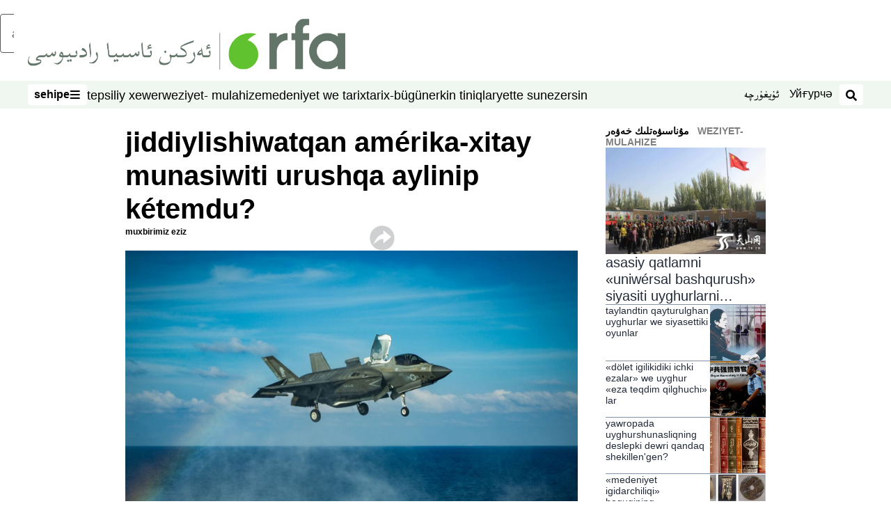

--- FILE ---
content_type: text/html; charset=utf-8
request_url: https://www.rfa.org/uyghur/mulahize/amerika-xitay-munasiwiti-04302021191216.html?encoding=latin
body_size: 30414
content:
<!DOCTYPE html><html lang="ug" dir="rtl"><head><meta name="viewport" content="width=device-width"/><link rel="icon" type="image/x-icon" href="/pf/resources/icon/rfa/favicon.ico?d=148"/><title>جىددىيلىشىۋاتقان ئامېرىكا-خىتاي مۇناسىۋىتى ئۇرۇشقا ئايلىنىپ كېتەمدۇ؟ – ئۇيغۇر</title><meta name="description" content="ئامېرىكا-خىتاي مۇناسىۋىتىدىكى ئامېرىكا ھۆكۈمىتىنىڭ ئۇيغۇر دىيارىدىكى سىياسىي باستۇرۇش قىلمىشىنى «ئىرقىي قىرغىنچىلىق» دەپ جاكارلىشىدىن كېيىن ئەڭ يۇقىرى پەللىگە چىقتى."/><meta name="twitter:description" content="ئامېرىكا-خىتاي مۇناسىۋىتىدىكى ئامېرىكا ھۆكۈمىتىنىڭ ئۇيغۇر دىيارىدىكى سىياسىي باستۇرۇش قىلمىشىنى «ئىرقىي قىرغىنچىلىق» دەپ جاكارلىشىدىن كېيىن ئەڭ يۇقىرى پەللىگە چىقتى."/><meta property="og:description" content="ئامېرىكا-خىتاي مۇناسىۋىتىدىكى ئامېرىكا ھۆكۈمىتىنىڭ ئۇيغۇر دىيارىدىكى سىياسىي باستۇرۇش قىلمىشىنى «ئىرقىي قىرغىنچىلىق» دەپ جاكارلىشىدىن كېيىن ئەڭ يۇقىرى پەللىگە چىقتى."/><meta property="og:title" content="جىددىيلىشىۋاتقان ئامېرىكا-خىتاي مۇناسىۋىتى ئۇرۇشقا ئايلىنىپ كېتەمدۇ؟"/><meta name="twitter:title" content="جىددىيلىشىۋاتقان ئامېرىكا-خىتاي مۇناسىۋىتى ئۇرۇشقا ئايلىنىپ كېتەمدۇ؟"/><meta property="og:image" content="https://www.rfa.org/resizer/v2/326RDRZXT4XZDI6RK7CLJHRTT4.jpg?smart=true&amp;auth=2d98b3c70377dfb731c0f128e01887871ecc60b265b5873f391e1457d65d96ee&amp;width=1200&amp;height=630"/><meta property="og:image:alt" content="ئامېرىكا دېڭىز ئارمىيىسى F-35B چاقماق II كۈرەشچى ئايروپىلانى جەنۇبىي دېڭىزدىكى ئۇچۇش سۇپىسىغا قونۇشقا تەييارلىق قىلماقتا. 2020-يىلى 18-ئاپرېل."/><meta name="twitter:image" content="https://www.rfa.org/resizer/v2/326RDRZXT4XZDI6RK7CLJHRTT4.jpg?smart=true&amp;auth=2d98b3c70377dfb731c0f128e01887871ecc60b265b5873f391e1457d65d96ee&amp;width=1200&amp;height=630"/><meta name="twitter:image:alt" content="ئامېرىكا دېڭىز ئارمىيىسى F-35B چاقماق II كۈرەشچى ئايروپىلانى جەنۇبىي دېڭىزدىكى ئۇچۇش سۇپىسىغا قونۇشقا تەييارلىق قىلماقتا. 2020-يىلى 18-ئاپرېل."/><meta property="og:type" content="article"/><meta name="robots" content="noarchive"/><meta property="og:site_name" content="ئۇيغۇر"/><meta property="og:url" content="https://www.rfa.org/uyghur/mulahize/amerika-xitay-munasiwiti-04302021191216.html"/><meta name="twitter:site" content="@RFA_UyghurNews"/><meta name="twitter:card" content="summary_large_image"/><link rel="canonical" href="https://www.rfa.org/uyghur/mulahize/amerika-xitay-munasiwiti-04302021191216.html"/><link id="fusion-output-type-styles" rel="stylesheet" type="text/css" href="/pf/dist/components/output-types/rfa-default.css?d=148&amp;mxId=00000000"/><link id="fusion-template-styles" rel="stylesheet" type="text/css" href="/pf/dist/components/combinations/rfa-default.css?d=148&amp;mxId=00000000"/><link id="fusion-siteStyles-styles" rel="stylesheet" type="text/css" href="/pf/dist/css/rfa-uyghur.css?d=148&amp;mxId=00000000"/><script type="application/javascript" id="polyfill-script">if(!Array.prototype.includes||!(window.Object && window.Object.assign)||!window.Promise||!window.Symbol||!window.fetch){document.write('<script type="application/javascript" src="/pf/dist/engine/polyfill.js?d=148&mxId=00000000" defer=""><\/script>')}</script><script id="fusion-engine-react-script" type="application/javascript" src="/pf/dist/engine/react.js?d=148&amp;mxId=00000000" defer=""></script><script id="fusion-engine-combinations-script" type="application/javascript" src="/pf/dist/components/combinations/rfa-default.js?d=148&amp;mxId=00000000" defer=""></script><style>
		html[data-transliterate="Latin"], 
		html[data-transliterate="Cyrillic"] {
    /* Default styles */
    --font-family-primary: Arial, Helvetica, sans-serif;
    --font-family-secondary: Arial, Helvetica, sans-serif;
    --font-family-tertiary: ('Roboto Slab', serif);

    --RFA-heading-level-2-font-size: 22px;
    --RFA-heading-level-2-line-height: var(--global-line-height-3);
    --RFA-heading-level-3-font-size: 28px;
    --RFA-heading-level-3-line-height: var(--global-line-height-3);
    --RFA-heading-level-4-font-size: 16px;
    --RFA-heading-level-4-line-height: var(--global-line-height-4);
    --RFA-heading-level-5-font-size: 18px;
    --RFA-heading-level-5-line-height: var(--global-line-height-4);
    --RFA-heading-level-6-font-size: 16px;
    --RFA-heading-level-6-line-height: var(--global-line-height-4);
    --RFA-paragraph-level-1-font-size: var(--global-font-size-3);
    --RFA-paragraph-level-1-line-height: var(--global-line-height-5);
    --RFA-paragraph-level-2-font-size: 16px;
    --RFA-paragraph-level-2-line-height: var(--global-line-height-5);
    
    --RFA-footer-item-heading-font-size: 14px;
    --RFA-footer-item-heading-line-height: var(--global-line-height-4);
    --RFA-footer-item-heading-font-weight: var(--global-font-weight-8);
    --RFA-footer-item-list-font-size: 13px;
    --RFA-footer-item-list-line-height: var(--global-line-height-4);
    --RFA-footer-item-list-font-weight: var(--global-font-weight-4);
}

		/* Desktop styles */
		@media (min-width: 48rem) {
			html[data-transliterate="Latin"],
			html[data-transliterate="Cyrillic"] 
			{
				--RFA-heading-level-2-font-size: 32px;
				--RFA-heading-level-2-line-height: var(--global-line-height-3);
				--RFA-heading-level-4-font-size: 24px;
				--RFA-heading-level-4-line-height: var(--global-line-height-4);
				--RFA-heading-level-5-font-size: 19px;
				--RFA-heading-level-5-line-height: var(--global-line-height-4);
				--RFA-heading-level-6-font-size: 19px;
				--RFA-heading-level-6-line-height: var(--global-line-height-4);
			}
		}
		</style><style>
		@font-face {
			font-family: "Alpida Unicode System";
			src: url("/pf/resources/fonts/uyghur/alpdunisys.ttf?d=148") format("truetype");
		}
		@font-face {
			font-family: "Ukij Kesme";
			src: url("/pf/resources/fonts/uyghur/ukij_kesme.ttf?d=148") format("truetype");
			</style><script src="/pf/resources/js/bedit_script.js?d=148"></script><script language="javascript">
             attachAll = true;
						 </script><script src="//tags.rfa.org/rfa-plone/prod/utag.sync.js"></script><style>body { writing-mode: horizontal-tb; }</style><script data-integration="inlineScripts">
		if (typeof window !== 'undefined') {
      function changeURL() {
        const fullUrl = `${window.location.origin}/${window.location.pathname.split("/")[1]}/`;
        const logoLink = document.querySelector("a.c-link.b-header-nav-chain__logo.nav-logo-show");
        if (logoLink) {
          logoLink.href = fullUrl;
        }
      }
      document.addEventListener("DOMContentLoaded", () => {
        setTimeout(() => {
          changeURL();
        }, 1000);
      });
    }
	;
    (function(w,d,s,l,i){
      w[l]=w[l]||[];w[l].push({'gtm.start': new Date().getTime(),event:'gtm.js'});
      var f=d.getElementsByTagName(s)[0],
      j=d.createElement(s),dl=l!='dataLayer'?'&l='+l:'';j.async=true;j.src=
      'https://www.googletagmanager.com/gtm.js?id='+i+dl;f.parentNode.insertBefore(j,f);
    })(window,document,'script','dataLayer','GTM-WF7NSNVP');
  ;
    window.addEventListener('DOMContentLoaded', (event) => {
      queryly.init("b1ab94ed12fe437f", document.querySelectorAll("#fusion-app"));
    });
  ;
		if(typeof window !== 'undefined') {
		// check if window.PoWaSettings exists, create if it does not
		window.PoWaSettings = window.PoWaSettings || {};
		window.PoWaSettings.container = window.PoWaSettings.container || {};

		// set styles for powa settings container
		window.PoWaSettings.container.style = '.powa { position: relative; background: black; height: 0; overflow: hidden; word-break: initial; } .powa-fullscreen { position: initial; padding-bottom: initial !important; } .powa-pane { height: 100%; pointer-events: none; position: absolute; width: 100%; z-index: 2; } .powa-pane > * { pointer-events: auto; } .powa-button { background: none; border: none; padding: 0px; margin: 0px; } @-moz-keyframes powa-spin { 100% { -moz-transform: rotate(360deg); } } @-webkit-keyframes powa-spin { 100% { -webkit-transform: rotate(360deg); } } @keyframes powa-spin { 100% { -webkit-transform: rotate(360deg); transform: rotate(360deg); } } .powa-spin { -webkit-animation: powa-spin 2s infinite linear; animation: powa-spin 2s infinite linear; } .powa-f-2 { width: 2em; height: 2em; } .powa-f-3 { width: 3em; height: 3em; } .powa-f-4 { width: 4em; height: 4em; } .powa-f-5 { width: 5em; height: 5em; } .powa-f-6 { width: 6em; height: 6em; } .powa-shot-play-icon { position: absolute; bottom: 1rem; left: 1rem; width: 3rem !important; height: 3rem !important; background-color: rgb(98, 117, 104); border-radius: 8px; opacity: 1 !important; } .powa-shot-play-icon > g > path:first-child { display: none; } .powa-shot-play-icon > g > path:nth-of-type(2) { fill: #FFF; }';

		// set UI color settings  
		window.addEventListener('powaRender', (event) => {
			window.PoWaSettings.colors = {
				accent: {
					red: 152,
					green: 152,
					blue: 162,
				},
				background: {
					red: 0,
					green: 0,
					blue: 0,
				},
				primary: {
						red: 193,
						green: 193,
						blue: 193,
				},
			};
		});
	};
if (typeof window !== 'undefined') {
	window.addEventListener('powaReady', function (event) {
		function getDataFromUtagData() {
			const utagData = utag_data;
			return {
				page_name: utagData?.page_name,
				page_type: utagData?.page_type,
				url: utagData?.url,
				domain: utagData?.domain,
			};
		}

		function getDataFromEvent(event) {
			return {
				video_position: event.time?.toFixed(0),

				video_name: event.videoData?.headlines?.basic,
				// whole number in seconds
				video_length: event.duration?.toFixed(0) || (event.videoData?.duration / 1000)?.toFixed(0),
				media_type: 'video ondemand', // video ondemand, video live stream
				// Takes the last element in stream array that the stream_type is mp4
				canonical_url:
					event.videoData?.streams?.filter((stream) => stream.stream_type === 'mp4').pop()?.url ||
					event.videoData?.canonical_url,

				content_type: 'video',
				subcontent_type: 'video',
			};
		}

		function getBaseCoreData() {
			const utagData = utag_data;
			if (!utagData) {
				return {};
			}
			return {
				entity: utagData?.entity,
				platform: utagData?.platform,
				platform_short: utagData?.platform_short,
				language: utagData?.language,
				language_service: utagData?.language_service,
				short_language_service: utagData?.short_language_service,
				property_name: utagData?.property_name,
				property_id: utagData?.property_id,
				section: utagData?.section,
			};
		}

		event.detail.powa.on('complete', function (event) {
			const eventType = 'video_complete';
			const dataToSend = {
				...getBaseCoreData(),
				video_event: eventType,
				on_page_event: eventType,
				...getDataFromEvent(event),
				...getDataFromUtagData(),
			};
			utag.link(dataToSend);
			window.dataLayer?.push({
				event: eventType,
				...dataToSend,
			});
		});

		event.detail.powa.on('error', function (event) {
			const eventType = 'video_error';
			const dataToSend = {
				...getBaseCoreData(),
				video_event: eventType,
				on_page_event: eventType,
				...getDataFromEvent(event),
				...getDataFromUtagData(),
			};
			utag.link(dataToSend);
			window.dataLayer?.push({
				event: eventType,
				...dataToSend,
			});
		});

		event.detail.powa.on('pause', function (event) {
			const eventType = 'video_pause';
			const dataToSend = {
				...getBaseCoreData(),
				video_event: eventType,
				on_page_event: eventType,
				...getDataFromEvent(event),
				...getDataFromUtagData(),
			};
			utag.link(dataToSend);
			window.dataLayer?.push({
				event: eventType,
				...dataToSend,
			});
		});
		event.detail.powa.on('start', function (event) {
			const eventType = 'video_play';
			const dataToSend = {
				...getBaseCoreData(),
				video_event: eventType,
				on_page_event: eventType,
				...getDataFromEvent(event),
				...getDataFromUtagData(),

				byline:
					event.videoData?.credits?.by?.map((by) => by.name.replace('By ', '')).join(',') ||
					utag_data?.language_service,
				// MM/DD/YYYY
				pub_date: new Date(event.videoData?.display_date).toLocaleDateString('en-US'),
				pub_hour: new Date(event.videoData?.display_date).getUTCHours(),
				article_uid: event.videoData?._id,
				categories:
					event.videoData?.taxonomy?.sections
						?.map((section) => section._id.replace('/', ''))
						.join(',') || 'none',
				tags: event.videoData?.taxonomy?.tags?.map((tag) => tag.text).join(',') || 'none',
				slug: 'none',
			};
			utag.link(dataToSend);
			window.dataLayer?.push({
				event: eventType,
				...dataToSend,
			});
		});

		event.detail.powa.on('play', function (event) {
			const eventType = 'video_resume';
			const dataToSend = {
				...getBaseCoreData(),
				video_event: eventType,
				on_page_event: eventType,
				...getDataFromEvent(event),
				...getDataFromUtagData(),
			};
			utag.link(dataToSend);
			window.dataLayer?.push({
				event: eventType,
				...dataToSend,
			});
		});

		event.detail.powa.on('skip', function (event) {
			const eventType = 'video_skip';
			const dataToSend = {
				...getBaseCoreData(),
				video_event: eventType,
				on_page_event: eventType,
				...getDataFromEvent(event),
				...getDataFromUtagData(),
			};
			utag.link(dataToSend);
			window.dataLayer?.push({
				event: eventType,
				...dataToSend,
			});
		});

		event.detail.powa.on('playback25', function (event) {
			const eventType = 'video_milestone_10';
			const dataToSend = {
				...getBaseCoreData(),
				video_event: eventType,
				on_page_event: eventType,
				...getDataFromEvent(event),
				...getDataFromUtagData(),
			};
			utag.link(dataToSend);
			window.dataLayer?.push({
				event: eventType,
				...dataToSend,
			});
		});

		event.detail.powa.on('playback50', function (event) {
			const eventType = 'video_milestone_50';
			const dataToSend = {
				...getBaseCoreData(),
				video_event: eventType,
				on_page_event: eventType,
				...getDataFromEvent(event),
				...getDataFromUtagData(),
			};
			utag.link(dataToSend);
			window.dataLayer?.push({
				event: eventType,
				...dataToSend,
			});
		});

		event.detail.powa.on('playback75', function (event) {
			const eventType = 'video_milestone_90';
			const dataToSend = {
				...getBaseCoreData(),
				video_event: eventType,
				on_page_event: eventType,
				...getDataFromEvent(event),
				...getDataFromUtagData(),
			};
			utag.link(dataToSend);
			window.dataLayer?.push({
				event: eventType,
				...dataToSend,
			});
		});
	});
}
;
if (typeof window !== 'undefined') {
	window.addEventListener('message', function (event) {
		// Ensure the message is from the acast origin
		if (event.origin !== 'https://embed.acast.com') {
			return;
		}

		function getEditorialData() {
			if (utag_data) {
				return {
					byline:
						utag_data.byline && utag_data.byline !== 'none'
							? utag_data.byline
							: utag_data.language_service,
					pub_date: utag_data.pub_date,
					pub_hour: utag_data.pub_hour,
					article_uid: utag_data.article_uid,
					categories: utag_data.categories,
					tags: utag_data.tags,
					slug: utag_data.slug,
				};
			}
			return {}; // Added return statement in case utag_data is undefined
		}

		function getUtagData() {
			if (utag_data) {
				return {
					// BASIC
					entity: utag_data.entity,
					platform: utag_data.platform,
					platform_short: utag_data.platform_short,
					language: utag_data.language,
					language_service: utag_data.language_service,
					short_language_service: utag_data.short_language_service,
					property_name: utag_data.property_name,
					property_id: utag_data.property_id,

					content_type: 'audio',
					section: utag_data.section,
					subcontent_type: 'audio',
					page_name: utag_data.page_name,
					page_type: utag_data.page_type,
					url: utag_data.url,
					domain: utag_data.domain,
				};
			}
			return {}; // Added return statement in case utag_data is undefined
		}

		// On play
		if (event.data?.eventName === 'postmessage:on:play') {
			const tealium_event = 'audio_play';
			const dataToSend = {
				audio_event: tealium_event,
				on_page_event: tealium_event,

				audio_name: event.data?.data?.acast,
				audio_length: 'none',
				media_type: 'audio ondemand',

				...getUtagData(),
				...getEditorialData(),
			};
			if (typeof utag !== 'undefined' && utag?.link) {
				utag.link(dataToSend);
			}
			if (typeof window.dataLayer !== 'undefined') {
				window.dataLayer.push({
					event: tealium_event,
					...dataToSend,
				});
			}
		}

		// On pause
		if (event.data?.eventName === 'postmessage:on:pause') {
			const tealium_event = 'audio_pause';
			const dataToSend = {
				audio_event: tealium_event,
				on_page_event: tealium_event,

				// audio_name: event.data?.data?.acast, // not available
				audio_length: 'none',
				media_type: 'audio ondemand',

				...getUtagData(),
			};

			if (typeof utag !== 'undefined' && utag?.link) {
				utag.link(dataToSend);
			}
			if (typeof window.dataLayer !== 'undefined') {
				window.dataLayer.push({
					event: tealium_event,
					...dataToSend,
				});
			}
		}

		// On seek
		if (event.data?.eventName === 'postmessage:on:seek') {
			const analyticsEvent = 'audio_skip';
			const dataToSend = {
				audio_event: analyticsEvent,
				on_page_event: analyticsEvent,

				// audio_name: event.data?.data?.acast, // not available
				audio_length: 'none',
				media_type: 'audio ondemand',

				...getUtagData(),
			};
			if (typeof utag !== 'undefined' && utag?.link) {
				utag.link(dataToSend);
			}
			if (typeof window.dataLayer !== 'undefined') {
				window.dataLayer.push({
					event: analyticsEvent,
					...dataToSend,
				});
			}
		}
	});
};window.isIE = !!window.MSInputMethodContext && !!document.documentMode;</script><script type="application/ld+json">{
  "@context": "http://schema.org",
  "@type": "NewsArticle",
  "mainEntityOfPage": "https://www.rfa.org/uyghur/mulahize/amerika-xitay-munasiwiti-04302021191216.html",
  "headline": "جىددىيلىشىۋاتقان ئامېرىكا-خىتاي مۇناسىۋىتى ئۇرۇشقا ئايلىنىپ كېتەمدۇ؟",
  "alternativeHeadline": "",
  "datePublished": "2021-05-03T16:30:00Z",
  "dateModified": "2025-03-11T16:26:12.762Z",
  "description": "ئامېرىكا-خىتاي مۇناسىۋىتىدىكى ئامېرىكا ھۆكۈمىتىنىڭ ئۇيغۇر دىيارىدىكى سىياسىي باستۇرۇش قىلمىشىنى «ئىرقىي قىرغىنچىلىق» دەپ جاكارلىشىدىن كېيىن ئەڭ يۇقىرى پەللىگە چىقتى.",
  "author": [
    {
      "@type": "Person",
      "name": "مۇخبىرىمىز ئەزىز"
    }
  ],
  "publisher": {
    "@id": "https://www.rfa.org/",
    "@type": "NewsMediaOrganization",
    "name": "Radio Free Asia"
  },
  "image": [
    {
      "@type": "ImageObject",
      "url": "https://cloudfront-us-east-1.images.arcpublishing.com/radiofreeasia/326RDRZXT4XZDI6RK7CLJHRTT4.jpg",
      "height": 834,
      "width": 1500
    }
  ],
  "audio": {
    "@type": "AudioObject",
    "name": "جىددىيلىشىۋاتقان ئامېرىكا-خىتاي مۇناسىۋىتى ئۇرۇشقا ئايلىنىپ كېتەمدۇ؟",
    "description": "ئامېرىكا-خىتاي مۇناسىۋىتىدىكى ئامېرىكا ھۆكۈمىتىنىڭ ئۇيغۇر دىيارىدىكى سىياسىي باستۇرۇش قىلمىشىنى «ئىرقىي قىرغىنچىلىق» دەپ جاكارلىشىدىن كېيىن ئەڭ يۇقىرى پەللىگە چىقتى.",
    "uploadDate": "2021-05-03T16:30:00Z",
    "contentUrl": "https://audio.rfa.org/uyg/ici3ob3cxomycwidsjgotnaj4y.mp3"
  }
}</script><script type="application/ld+json">{
  "@context": "http://schema.org",
  "@type": "NewsMediaOrganization",
  "url": "https://www.rfa.org/",
  "name": "Radio Free Asia",
  "logo": "https://static.themebuilder.aws.arc.pub/radiofreeasia/1697744258968.png",
  "correctionsPolicy": "https://www.rfa.org/english/about/codeofethics/",
  "diversityPolicy": "https://www.rfa.org/english/about/codeofethics/",
  "ethicsPolicy": "https://www.rfa.org/english/about/codeofethics/",
  "unnamedSourcesPolicy": "https://www.rfa.org/english/about/codeofethics/",
  "alternateName": [
    "RFA"
  ],
  "verificationFactCheckingPolicy": "https://www.rfa.org/english/about/codeofethics/"
}</script><script async="" data-integration="nativo-ad" src="https://s.ntv.io/serve/load.js"></script><script type="text/javascript">
						 var _utag_data_aux = {"page_type":"article","content_type":"story","subcontent_type":"article","section":"ۋەزىيەت- مۇلاھىزە","themes":"none","categories":"ۋەزىيەت- مۇلاھىزە","article_uid":"nxtr55teedvc3zjcepbvujxvh4","tags":"amerika xitay munasiwiti,amerikida uyghur mesilisi","slug":"amerika-xitay-munasiwiti-04302021191216","byline":"مۇخبىرىمىز ئەزىز","pub_hour":16,"pub_date":"5/3/2021","entity":"rfa","platform":"web","platform_short":"w","language":"uyghur","language_service":"rfa uyghur","short_language_service":"uyg","property_name":"rfa uyghur web","property_id":518}
						 _utag_data_aux.domain = window.location.origin.toLowerCase();
						 _utag_data_aux.url = window.location.origin.toLowerCase() + window.location.pathname.toLowerCase();
						 _utag_data_aux.page_title = document.title.toLowerCase();
						 _utag_data_aux.page_name = document.title.toLowerCase();
					</script><script defer="" data-integration="queryly" src="https://www.queryly.com/js/queryly.v4.min.js"></script><script type="text/javascript">
						var utag_data={"page_type":"article","content_type":"story","subcontent_type":"article","section":"ۋەزىيەت- مۇلاھىزە","themes":"none","categories":"ۋەزىيەت- مۇلاھىزە","article_uid":"nxtr55teedvc3zjcepbvujxvh4","tags":"amerika xitay munasiwiti,amerikida uyghur mesilisi","slug":"amerika-xitay-munasiwiti-04302021191216","byline":"مۇخبىرىمىز ئەزىز","pub_hour":16,"pub_date":"5/3/2021","entity":"rfa","platform":"web","platform_short":"w","language":"uyghur","language_service":"rfa uyghur","short_language_service":"uyg","property_name":"rfa uyghur web","property_id":518}
						utag_data.domain = window.location.origin.toLowerCase();
						utag_data.url = window.location.origin.toLowerCase() + window.location.pathname.toLowerCase();
						utag_data.page_title = document.title.toLowerCase();
						utag_data.page_name = document.title.toLowerCase();
						</script>
<script>(window.BOOMR_mq=window.BOOMR_mq||[]).push(["addVar",{"rua.upush":"false","rua.cpush":"false","rua.upre":"false","rua.cpre":"false","rua.uprl":"false","rua.cprl":"false","rua.cprf":"false","rua.trans":"SJ-52b4dca6-5f64-4dca-9c3a-7a4e81d62d65","rua.cook":"false","rua.ims":"false","rua.ufprl":"false","rua.cfprl":"false","rua.isuxp":"false","rua.texp":"norulematch","rua.ceh":"false","rua.ueh":"false","rua.ieh.st":"0"}]);</script>
                              <script>!function(e){var n="https://s.go-mpulse.net/boomerang/";if("False"=="True")e.BOOMR_config=e.BOOMR_config||{},e.BOOMR_config.PageParams=e.BOOMR_config.PageParams||{},e.BOOMR_config.PageParams.pci=!0,n="https://s2.go-mpulse.net/boomerang/";if(window.BOOMR_API_key="VBVVV-FPG74-W5UWK-WY5GJ-27F7E",function(){function e(){if(!o){var e=document.createElement("script");e.id="boomr-scr-as",e.src=window.BOOMR.url,e.async=!0,i.parentNode.appendChild(e),o=!0}}function t(e){o=!0;var n,t,a,r,d=document,O=window;if(window.BOOMR.snippetMethod=e?"if":"i",t=function(e,n){var t=d.createElement("script");t.id=n||"boomr-if-as",t.src=window.BOOMR.url,BOOMR_lstart=(new Date).getTime(),e=e||d.body,e.appendChild(t)},!window.addEventListener&&window.attachEvent&&navigator.userAgent.match(/MSIE [67]\./))return window.BOOMR.snippetMethod="s",void t(i.parentNode,"boomr-async");a=document.createElement("IFRAME"),a.src="about:blank",a.title="",a.role="presentation",a.loading="eager",r=(a.frameElement||a).style,r.width=0,r.height=0,r.border=0,r.display="none",i.parentNode.appendChild(a);try{O=a.contentWindow,d=O.document.open()}catch(_){n=document.domain,a.src="javascript:var d=document.open();d.domain='"+n+"';void(0);",O=a.contentWindow,d=O.document.open()}if(n)d._boomrl=function(){this.domain=n,t()},d.write("<bo"+"dy onload='document._boomrl();'>");else if(O._boomrl=function(){t()},O.addEventListener)O.addEventListener("load",O._boomrl,!1);else if(O.attachEvent)O.attachEvent("onload",O._boomrl);d.close()}function a(e){window.BOOMR_onload=e&&e.timeStamp||(new Date).getTime()}if(!window.BOOMR||!window.BOOMR.version&&!window.BOOMR.snippetExecuted){window.BOOMR=window.BOOMR||{},window.BOOMR.snippetStart=(new Date).getTime(),window.BOOMR.snippetExecuted=!0,window.BOOMR.snippetVersion=12,window.BOOMR.url=n+"VBVVV-FPG74-W5UWK-WY5GJ-27F7E";var i=document.currentScript||document.getElementsByTagName("script")[0],o=!1,r=document.createElement("link");if(r.relList&&"function"==typeof r.relList.supports&&r.relList.supports("preload")&&"as"in r)window.BOOMR.snippetMethod="p",r.href=window.BOOMR.url,r.rel="preload",r.as="script",r.addEventListener("load",e),r.addEventListener("error",function(){t(!0)}),setTimeout(function(){if(!o)t(!0)},3e3),BOOMR_lstart=(new Date).getTime(),i.parentNode.appendChild(r);else t(!1);if(window.addEventListener)window.addEventListener("load",a,!1);else if(window.attachEvent)window.attachEvent("onload",a)}}(),"".length>0)if(e&&"performance"in e&&e.performance&&"function"==typeof e.performance.setResourceTimingBufferSize)e.performance.setResourceTimingBufferSize();!function(){if(BOOMR=e.BOOMR||{},BOOMR.plugins=BOOMR.plugins||{},!BOOMR.plugins.AK){var n="false"=="true"?1:0,t="",a="amlwadyxzcois2llqiuq-f-b442e58b5-clientnsv4-s.akamaihd.net",i="false"=="true"?2:1,o={"ak.v":"39","ak.cp":"1382888","ak.ai":parseInt("836812",10),"ak.ol":"0","ak.cr":9,"ak.ipv":4,"ak.proto":"h2","ak.rid":"46ec87d6","ak.r":44268,"ak.a2":n,"ak.m":"dscr","ak.n":"ff","ak.bpcip":"3.23.96.0","ak.cport":53262,"ak.gh":"23.192.164.137","ak.quicv":"","ak.tlsv":"tls1.3","ak.0rtt":"","ak.0rtt.ed":"","ak.csrc":"-","ak.acc":"","ak.t":"1768653353","ak.ak":"hOBiQwZUYzCg5VSAfCLimQ==D2pPrkbjPkaWH5FeqL2UBloudkaPhqenRrgwMzn+m2FqqpWLriV+nAphHNb1JFps0gUrsEZhtqufHku2bi6h7bFHiejRi6dT0LVBxad84tIEzJ3xLp5Q4B8tQbG2TFejHNLpa24tSQkr/UpTaCqn6OGi8WTT8ZzYlqoX9GG1wwyRBYLYjbNLtZNsPQ2CSFWSqXP030rJLtUM6MHMLO3IDHfAkDjQpzDrxP5lYMpbYQcH9cDc5NPlptR4o7tPiyizHf3KQnMBBnSJz3amRPcuBp0+bd66QP78Dof5avYJZP/CS4Q1t3Tzd1nc/NFp4QoobjZAo2/+FyaH7U5Oi5Y8pUa5sbTAmu2PspyuWqhN7WKp/NW9AbXgriOyu2Y5VFFB/sA41/OwSiiUXI8TQlOsrblGBXLzS6Ez8Xdfh6dPBbk=","ak.pv":"55","ak.dpoabenc":"","ak.tf":i};if(""!==t)o["ak.ruds"]=t;var r={i:!1,av:function(n){var t="http.initiator";if(n&&(!n[t]||"spa_hard"===n[t]))o["ak.feo"]=void 0!==e.aFeoApplied?1:0,BOOMR.addVar(o)},rv:function(){var e=["ak.bpcip","ak.cport","ak.cr","ak.csrc","ak.gh","ak.ipv","ak.m","ak.n","ak.ol","ak.proto","ak.quicv","ak.tlsv","ak.0rtt","ak.0rtt.ed","ak.r","ak.acc","ak.t","ak.tf"];BOOMR.removeVar(e)}};BOOMR.plugins.AK={akVars:o,akDNSPreFetchDomain:a,init:function(){if(!r.i){var e=BOOMR.subscribe;e("before_beacon",r.av,null,null),e("onbeacon",r.rv,null,null),r.i=!0}return this},is_complete:function(){return!0}}}}()}(window);</script></head><body><noscript><iframe title="gtm" src="https://www.googletagmanager.com/ns.html?id=GTM-WF7NSNVP" height="0" width="0" style="display:none;visibility:hidden"></iframe></noscript><script type="text/javascript">
		(function(a,b,c,d){
		a='//tags.rfa.org/rfa-plone/prod/utag.js';
		b=document;c='script';d=b.createElement(c);d.src=a;d.type='text/java'+c;d.async=true;
		a=b.getElementsByTagName(c)[0];a.parentNode.insertBefore(d,a);
		})();
		</script><a class="skip-main" href="#main">ئاساسلىق مەزمۇنغا ئاتلاڭ</a><div id="modal-root"></div><div id="fusion-app" class="c-stack b-application" data-style-direction="vertical" data-style-justification="start" data-style-alignment="unset" data-style-inline="false" data-style-wrap="nowrap"><div class="b-rfa-right-rail-article"><header class="c-stack b-rfa-right-rail-article__navigation" data-style-direction="vertical" data-style-justification="start" data-style-alignment="unset" data-style-inline="false" data-style-wrap="nowrap"><div class="b-rfa-logo"><div class="b-rfa-logo__container"><a href="/uyghur/" title="Radio Free Asia Logo"><img class="b-rfa-logo__image" src="https://static.themebuilder.aws.arc.pub/radiofreeasia/1697744258968.png" alt="Radio Free Asia Logo"/></a></div></div><nav id="main-nav" class="b-header-nav-chain " aria-label="Sections Menu"><div class="b-header-nav-chain__top-layout"><div class="b-header-nav-chain__nav-left"><div class="nav-components--mobile" data-testid="nav-chain-nav-components-mobile-left"><button data-testid="nav-chain-nav-section-button" aria-label="سەھىپە" class="c-button c-button--small c-button--secondary-reverse" type="button"><span class="visually-hidden">سەھىپە</span><svg class="c-icon" width="48" height="48" xmlns="http://www.w3.org/2000/svg" viewBox="0 0 512 512" fill="currentColor" aria-hidden="true" focusable="false"><path d="M25 96C25 78.33 39.33 64 57 64H441C458.7 64 473 78.33 473 96C473 113.7 458.7 128 441 128H57C39.33 128 25 113.7 25 96ZM25 256C25 238.3 39.33 224 57 224H441C458.7 224 473 238.3 473 256C473 273.7 458.7 288 441 288H57C39.33 288 25 273.7 25 256ZM441 448H57C39.33 448 25 433.7 25 416C25 398.3 39.33 384 57 384H441C458.7 384 473 398.3 473 416C473 433.7 458.7 448 441 448Z"></path></svg></button></div><div class="nav-components--desktop" data-testid="nav-chain-nav-components-desktop-left"><button data-testid="nav-chain-nav-section-button" aria-label="سەھىپە" class="c-button c-button--small c-button--secondary-reverse" type="button"><span class="visually-hidden">سەھىپە</span><span>سەھىپە</span><svg class="c-icon" width="48" height="48" xmlns="http://www.w3.org/2000/svg" viewBox="0 0 512 512" fill="currentColor" aria-hidden="true" focusable="false"><path d="M25 96C25 78.33 39.33 64 57 64H441C458.7 64 473 78.33 473 96C473 113.7 458.7 128 441 128H57C39.33 128 25 113.7 25 96ZM25 256C25 238.3 39.33 224 57 224H441C458.7 224 473 238.3 473 256C473 273.7 458.7 288 441 288H57C39.33 288 25 273.7 25 256ZM441 448H57C39.33 448 25 433.7 25 416C25 398.3 39.33 384 57 384H441C458.7 384 473 398.3 473 416C473 433.7 458.7 448 441 448Z"></path></svg></button></div></div><a title="Radio Free Asia Logo" class="c-link b-header-nav-chain__logo  nav-logo-hidden " href="/" aria-hidden="true" tabindex="-1"><img src="https://static.themebuilder.aws.arc.pub/radiofreeasia/1697744258968.png" alt="Radio Free Asia Logo" data-chromatic="ignore"/></a><nav aria-label="Top Links" class="c-stack b-header-nav-chain__links-list" data-style-direction="horizontal" data-style-justification="start" data-style-alignment="center" data-style-inline="false" data-style-wrap="wrap"><span class="b-header-nav-chain__links-list-item"><a class="c-link" href="/uyghur/in-depth/">تەپسىلىي خەۋەر</a></span><span class="b-header-nav-chain__links-list-item"><a class="c-link" href="/uyghur/analysis/">ۋەزىيەت- مۇلاھىزە</a></span><span class="b-header-nav-chain__links-list-item"><a class="c-link" href="/uyghur/arts-culture/">مەدەنىيەت ۋە تارىخ</a></span><span class="b-header-nav-chain__links-list-item"><a class="c-link" href="/uyghur/program/tarix-bugun/">تارىخ-بۈگۈن</a></span><span class="b-header-nav-chain__links-list-item"><a class="c-link" href="/uyghur/breathe-freely/">ئەركىن تىنىقلار</a></span><span class="b-header-nav-chain__links-list-item"><a class="c-link" href="/uyghur/opinion/yette-su/">يەتتە سۇ</a></span><span class="b-header-nav-chain__links-list-item"><a class="c-link" href="/uyghur/video/nezer/">نەزەر</a></span><span class="b-header-nav-chain__links-list-item"><a class="c-link" href="/uyghur/video/">سىن</a></span></nav><div class="b-header-nav-chain__nav-right"><div class="nav-components--mobile" data-testid="nav-chain-nav-components-mobile-right"><button aria-label="ئىزدەش" class="c-button c-button--small c-button--secondary-reverse" type="button"><span class="visually-hidden">ئىزدەش</span><span><svg class="c-icon" width="48" height="48" xmlns="http://www.w3.org/2000/svg" viewBox="0 0 512 512" fill="currentColor" aria-hidden="true" focusable="false"><path d="M505 442.7L405.3 343c-4.5-4.5-10.6-7-17-7H372c27.6-35.3 44-79.7 44-128C416 93.1 322.9 0 208 0S0 93.1 0 208s93.1 208 208 208c48.3 0 92.7-16.4 128-44v16.3c0 6.4 2.5 12.5 7 17l99.7 99.7c9.4 9.4 24.6 9.4 33.9 0l28.3-28.3c9.4-9.4 9.4-24.6.1-34zM208 336c-70.7 0-128-57.2-128-128 0-70.7 57.2-128 128-128 70.7 0 128 57.2 128 128 0 70.7-57.2 128-128 128z"></path></svg></span></button></div><div class="nav-components--desktop" data-testid="nav-chain-nav-components-desktop-right"><div style="display:none" id="f0frGZQwbpLI6kM-0-1-1" data-fusion-collection="features" data-fusion-type="RFA-UYG-Button/default" data-fusion-name="Uyghur Set Switch Button – RFA Block" data-fusion-message="Could not render component [features:RFA-UYG-Button/default]"></div><button aria-label="ئىزدەش" class="c-button c-button--small c-button--secondary-reverse" type="button"><span class="visually-hidden">ئىزدەش</span><span><svg class="c-icon" width="48" height="48" xmlns="http://www.w3.org/2000/svg" viewBox="0 0 512 512" fill="currentColor" aria-hidden="true" focusable="false"><path d="M505 442.7L405.3 343c-4.5-4.5-10.6-7-17-7H372c27.6-35.3 44-79.7 44-128C416 93.1 322.9 0 208 0S0 93.1 0 208s93.1 208 208 208c48.3 0 92.7-16.4 128-44v16.3c0 6.4 2.5 12.5 7 17l99.7 99.7c9.4 9.4 24.6 9.4 33.9 0l28.3-28.3c9.4-9.4 9.4-24.6.1-34zM208 336c-70.7 0-128-57.2-128-128 0-70.7 57.2-128 128-128 70.7 0 128 57.2 128 128 0 70.7-57.2 128-128 128z"></path></svg></span></button></div></div></div><div id="flyout-overlay" data-testid="nav-chain-flyout-overlay" class="c-stack b-header-nav-chain__flyout-overlay closed" data-style-direction="vertical" data-style-justification="start" data-style-alignment="unset" data-style-inline="false" data-style-wrap="nowrap"><div><div class="c-stack b-header-nav-chain__flyout-nav-wrapper closed" data-style-direction="vertical" data-style-justification="start" data-style-alignment="unset" data-style-inline="false" data-style-wrap="nowrap"><div class="b-header-nav-chain__flyout-close-button"><button aria-label="تاقاش" class="c-button c-button--small c-button--secondary-reverse" type="button"><span class="visually-hidden">تاقاش</span><svg class="c-icon" width="24" height="24" xmlns="http://www.w3.org/2000/svg" viewBox="0 0 512 512" fill="currentColor" aria-hidden="true" focusable="false"><path d="M406.6 361.4C419.1 373.9 419.1 394.15 406.6 406.65C400.4 412.9 392.2 416 384 416C375.8 416 367.62 412.875 361.38 406.625L256 301.3L150.63 406.6C144.38 412.9 136.19 416 128 416C119.81 416 111.63 412.9 105.375 406.6C92.875 394.1 92.875 373.85 105.375 361.35L210.775 255.95L105.375 150.6C92.875 138.1 92.875 117.85 105.375 105.35C117.875 92.85 138.125 92.85 150.625 105.35L256 210.8L361.4 105.4C373.9 92.9 394.15 92.9 406.65 105.4C419.15 117.9 419.15 138.15 406.65 150.65L301.25 256.05L406.6 361.4Z"></path></svg></button></div><div class="nav-menu"><div data-testid="nav-chain-nav-components-mobile" class="c-stack nav-components--mobile" data-style-direction="vertical" data-style-justification="start" data-style-alignment="unset" data-style-inline="false" data-style-wrap="nowrap"><div style="display:none" id="f0frGZQwbpLI6kM-0-1-1" data-fusion-collection="features" data-fusion-type="RFA-UYG-Button/default" data-fusion-name="Uyghur Set Switch Button – RFA Block" data-fusion-message="Could not render component [features:RFA-UYG-Button/default]"></div><nav aria-label="More Links" class="c-stack b-links-bar" data-style-direction="horizontal" data-style-justification="center" data-style-alignment="unset" data-style-inline="false" data-style-wrap="wrap"><a class="c-link" href="/mandarin">普通话</a><span class="c-separator"></span><a class="c-link" href="/cantonese">粤语</a><span class="c-separator"></span><a class="c-link" href="/burmese">မြန်မာ</a><span class="c-separator"></span><a class="c-link" href="/korean">한국어</a><span class="c-separator"></span><a class="c-link" href="/lao">ລາວ</a><span class="c-separator"></span><a class="c-link" href="/khmer">ខ្មែរ</a><span class="c-separator"></span><a class="c-link" href="/tibetan">བོད་སྐད།</a><span class="c-separator"></span><a class="c-link" href="/uyghur">ئۇيغۇر</a><span class="c-separator"></span><a class="c-link" href="/vietnamese">Tiếng Việt</a><span class="c-separator"></span><a class="c-link" href="/english">English</a></nav><hr class="c-divider"/></div><div data-testid="nav-chain-nav-components-desktop" class="c-stack nav-components--desktop" data-style-direction="vertical" data-style-justification="start" data-style-alignment="unset" data-style-inline="false" data-style-wrap="nowrap"><nav aria-label="More Links" class="c-stack b-links-bar" data-style-direction="horizontal" data-style-justification="center" data-style-alignment="unset" data-style-inline="false" data-style-wrap="wrap"><a class="c-link" href="/mandarin">普通话</a><span class="c-separator"></span><a class="c-link" href="/cantonese">粤语</a><span class="c-separator"></span><a class="c-link" href="/burmese">မြန်မာ</a><span class="c-separator"></span><a class="c-link" href="/korean">한국어</a><span class="c-separator"></span><a class="c-link" href="/lao">ລາວ</a><span class="c-separator"></span><a class="c-link" href="/khmer">ខ្មែរ</a><span class="c-separator"></span><a class="c-link" href="/tibetan">བོད་སྐད།</a><span class="c-separator"></span><a class="c-link" href="/uyghur">ئۇيغۇر</a><span class="c-separator"></span><a class="c-link" href="/vietnamese">Tiếng Việt</a><span class="c-separator"></span><a class="c-link" href="/english">English</a></nav><hr class="c-divider"/></div></div><ul class="c-stack b-header-nav-chain__flyout-nav" data-style-direction="vertical" data-style-justification="start" data-style-alignment="unset" data-style-inline="false" data-style-wrap="nowrap"><li class="section-item" data-testid="nav-chain-section-item"><a class="c-link" href="/uyghur/in-depth/" aria-hidden="true" tabindex="-1">تەپسىلىي خەۋەر</a></li><li class="section-item" data-testid="nav-chain-section-item"><a class="c-link" href="/uyghur/analysis/" aria-hidden="true" tabindex="-1">ۋەزىيەت- مۇلاھىزە</a></li><li class="section-item" data-testid="nav-chain-section-item"><a class="c-link" href="/uyghur/arts-culture/history/" aria-hidden="true" tabindex="-1">مەدەنىيەت ۋە تارىخ</a></li><li class="section-item" data-testid="nav-chain-section-item"><a class="c-link" href="/uyghur/program/tarix-bugun/" aria-hidden="true" tabindex="-1">تارىخ-بۈگۈن</a></li><li class="section-item" data-testid="nav-chain-section-item"><a class="c-link" href="/uyghur/breathe-freely/" aria-hidden="true" tabindex="-1">ئەركىن تىنىقلار</a></li><li class="section-item" data-testid="nav-chain-section-item"><a class="c-link" href="/uyghur/opinion/yette-su/" aria-hidden="true" tabindex="-1">يەتتە سۇ</a></li><li class="section-item" data-testid="nav-chain-section-item"><div data-testid="nav-chain-section-item-subsection" class="c-stack b-header-nav-chain__subsection-anchor subsection-anchor " data-style-direction="horizontal" data-style-justification="start" data-style-alignment="center" data-style-inline="false" data-style-wrap="nowrap"><a class="c-link" href="/uyghur/video/" aria-hidden="true" tabindex="-1">سىن</a><button aria-expanded="false" aria-controls="header_sub_section_uyghur/video" aria-label="سىن تارماق بۆلەكلىرىنى كۆرسەت" class="c-button c-button--medium c-button--default submenu-caret" type="button"><span class="visually-hidden">سىن تارماق بۆلەكلىرىنى كۆرسەت</span><span><svg class="c-icon" width="20" height="20" xmlns="http://www.w3.org/2000/svg" viewBox="0 0 512 512" fill="currentColor" aria-hidden="true" focusable="false"><path d="M256 416C247.812 416 239.62 412.875 233.38 406.625L41.38 214.625C28.88 202.125 28.88 181.875 41.38 169.375C53.88 156.875 74.13 156.875 86.63 169.375L256 338.8L425.4 169.4C437.9 156.9 458.15 156.9 470.65 169.4C483.15 181.9 483.15 202.15 470.65 214.65L278.65 406.65C272.4 412.9 264.2 416 256 416Z"></path></svg></span></button></div><div class="b-header-nav-chain__subsection-container "><ul class="b-header-nav-chain__subsection-menu" id="header_sub_section_uyghur/video"><li class="subsection-item" data-testid="nav-chain-subsection-item"><a class="c-link" href="/uyghur/video/nezer/" aria-hidden="true" tabindex="-1">نەزەر</a></li></ul></div></li><li class="section-menu--bottom-placeholder"></li></ul></div></div></div></nav></header><section role="main" tabindex="-1" class="b-rfa-right-rail-article__main"><div class="c-stack b-rfa-right-rail-article__full-width-1 hide-if-empty" data-style-direction="vertical" data-style-justification="start" data-style-alignment="unset" data-style-inline="false" data-style-wrap="nowrap"></div><div class="c-grid b-rfa-right-rail-article__rail-container"><div class="c-stack b-rfa-right-rail-article__main-interior-item" data-style-direction="vertical" data-style-justification="start" data-style-alignment="unset" data-style-inline="false" data-style-wrap="nowrap"><div class="c-stack b-rfa-right-rail-article__main-interior-item-1" data-style-direction="vertical" data-style-justification="start" data-style-alignment="unset" data-style-inline="false" data-style-wrap="nowrap"><h1 class="b-headline">جىددىيلىشىۋاتقان ئامېرىكا-خىتاي مۇناسىۋىتى ئۇرۇشقا ئايلىنىپ كېتەمدۇ؟</h1></div><div class="c-stack b-rfa-right-rail-article__main-interior-item-info" data-style-direction="vertical" data-style-justification="start" data-style-alignment="unset" data-style-inline="false" data-style-wrap="nowrap"><div class="b-rfa-info-chain"><div class="c-attribution b-byline"><span class="b-byline__names">مۇخبىرىمىز ئەزىز</span></div><time as="time" class="c-date b-date" dateTime="2021-05-03T16:30:00Z">2021.05.03</time><div class="b-rfa-info-chain__share-button"><div style="display:none" id="f0fUTutcpIri61F" data-fusion-collection="features" data-fusion-type="RFA-Share-Button/default" data-fusion-name="Share Button - RFA Block" data-fusion-message="Could not render component [features:RFA-Share-Button/default]"></div></div></div></div><div class="c-stack b-rfa-right-rail-article__main-interior-item-2" data-style-direction="vertical" data-style-justification="start" data-style-alignment="unset" data-style-inline="false" data-style-wrap="nowrap"><div style="display:none" id="f0fdyZZkpIri6hr" data-fusion-collection="features" data-fusion-type="RFA-Lead-Art/default" data-fusion-name="Lead Art – RFA Block" data-fusion-message="Could not render component [features:RFA-Lead-Art/default]"></div><article class="b-article-body"><div class="audio-player margin-md-bottom"><h3 class="audio-player__title"></h3><audio src="https://audio.rfa.org/uyg/ici3ob3cxomycwidsjgotnaj4y.mp3"></audio><div class="audio-player__controls"><button class="audio-player__button" aria-pressed="false" aria-label="Play"><svg width="48" height="48" viewBox="0 0 36 36" fill="none" xmlns="http://www.w3.org/2000/svg"><path d="M8 5v14l11-7z" fill="#627568"></path></svg></button><input type="range" min="0" max="100" class="audio-player__progress-bar" value="0"/><span class="audio-player__time">0:00<!-- --> / <!-- -->0:00</span><button class="audio-player__download" aria-label="Download audio"><svg width="20" height="20" viewBox="0 0 24 24" fill="none" xmlns="http://www.w3.org/2000/svg"><path d="M12 5v14m7-7l-7 7-7-7" stroke="#627568" stroke-width="2"></path></svg></button></div></div><p class="c-paragraph">ئامېرىكا-خىتاي مۇناسىۋىتىدىكى جىددىيلىك ئىككى تەرەپنىڭ سودا ئۇرۇشى سۆھبىتىدىن كېيىن كۈچىيىپ ماڭغان بولسىمۇ، ئامېرىكا ھۆكۈمىتىنىڭ ئۇيغۇر دىيارىدىكى سىياسىي باستۇرۇش قىلمىشىنى «ئىرقىي قىرغىنچىلىق» دەپ جاكارلىشىدىن كېيىن ئەڭ يۇقىرى پەللىگە چىقتى. بۇنىڭ بىلەن بىر ۋاقىتتا خىتاي ھۆكۈمىتى يىللاردىن بۇيان داۋام قىلدۇرۇۋاتقان دېڭىز زومىگەرلىك قىلمىشىنىڭ تەيۋەن بوغۇزى ئەتراپىدا يېڭى جىددىيلىك پەيدا قىلىشى، ئامېرىكا-خىتاي تاشقى ئىشلار مىنىستىرلىرىنىڭ ئالياسكا سۆھبىتىدىكى قاتماللىق ھەمدە ئامېرىكا بىلەن غەرب دۇنياسىنىڭ، جۈملىدىن ياۋروپا ئىتتىپاقىنىڭ خىتايغا قارشى پىكىر بىردەكلىكى ھاسىل قىلىشىدىكى تەرەققىياتلار ئىككى تەرەپ ئوتتۇرىسىدا ئەمدى ئىلگىرىكى ۋاقىتلاردا مەۋجۇت بولغان «دوستانىلىك ۋە باراۋەرلىك» ئاساسىدىكى مۇناسىۋەتنىڭ كەلمەسكە كەتكەنلىكىنى بارغانسېرى ئاشكارا ئەكس ئەتتۈرۈشكە باشلىدى. بۇنىڭ بىلەن بۇ خىل يوسۇندىكى چوڭقۇرلاۋاتقان يىرىكلىكنىڭ ئامېرىكا-خىتاي ئوتتۇرىسىدا يېڭى بىر مەيدان زور كۆلەملىك ئۇرۇشقا ھامىلىدار بولۇشى ھەققىدىكى تەخمىنلەر ۋە مۇلاھىزىلەر كۆپلەپ ئوتتۇرىغا چىقىشقا باشلىدى.</p><p class="c-paragraph">يېقىندا ئامېرىكا دېڭىز ئارمىيەسىنىڭ سابىق تۆت يۇلتۇزلۇق ئادمىرالى، ئامېرىكا سىياسىي سەھنىسىدە بىر مەھەل پارلىغان مەشھۇر شەخسلەرنىڭ بىرى جېيمىس ستاۋرىدس (James G. Stavridis) نىڭ «2034-يىلى: كېيىنكى نۆۋەتلىك دۇنيا ئۇرۇشى» ناملىق رومانى 2021-يىلى مارتتا نەشردىن چىققاندىن كېيىن ئامېرىكا دېڭىز ئارمىيەسى ۋە NATO بىرلەشمە دېڭىز ئارمىيەسىدە ئوتتۇز يىلچە تۈرلۈك قوماندانلىق ۋەزىپىلىرىدە بولغان، دىپلوماتىيە ۋە قانۇن پەنلىرى بويىچە ئامېرىكادىكى داڭلىق ئالىي مەكتەپلەردىن بولغان تافتىس ئۇنىۋېرسىتېتىدىن دوكتورلۇق ئۇنۋانى ئالغان بۇ كىشىنىڭ مەزكۇر يېڭى رومانىنى كۆپلىگەن ئانالىزچىلار رومان دېگەندىن كۆرە ئامېرىكا بىلەن خىتاي ئوتتۇرىسىدىكى مۇناسىۋەتنىڭ كەلگۈسى تەرەققىياتىدىن بېرىلگەن بېشارەت، دەپ قاراشقا باشلىدى.</p><p class="c-paragraph">«نيو-يورك ۋاقتى» گېزىتىنىڭ كەسپىي ئوبزورچىسى توماس فرېدماننىڭ بۇ ھەقتىكى ئوبزورىنى دەل ئەنە شۇ خىل پىكىرلەرنىڭ بىرى، دېيىشكە بولىدۇ.</p><p class="c-paragraph">توماسنىڭ قارىشىچە، گەرچە بۇ بىر رومان شەكلىدە بايان قىلىنغان ۋەقەلىكلەر بولسىمۇ، ئەمما بۇنىڭدىن كېيىنكى 13 يىلدا بولىدىغان بەزى ئىشلار مەنتىقلىق «پەرەز» شەكلىدە ئوتتۇرىغا قويۇلغان. بولۇپمۇ ئىران بىلەن خىتاينىڭ ھەمكارلىقى، خىتاي بىلەن رۇسىيە ئوتتۇرىسىدىكى شېرىكلىك مۇناسىۋىتى قاتارلىقلار يەنە بىر ياقتىن دېموكراتىيەنى بىر ياققا قايرىپ قويىدىغان بۇ ئۈچ دۆلەت ئوتتۇرىسىدىكى ئىقتىسادىي مەنپەئەتنى چۆرىدىگەن رېئاللىقنىڭ ھەقىقىي ئىنكاسى شەكلىدە ئوتتۇرىغا قويۇلغان. بۇ خىلدىكى ئامېرىكا ۋە خىتاينىڭ ئۆز ئالدىغا ئىتتىپاقداشلار گۇرۇھى ھاسىل قىلىشىنى بولسا يەنە نۇرغۇن مۇتەخەسسىسلەر ئىككى زور كۈچ ئوتتۇرىسىدىكى سۈركىلىشنىڭ يېڭى ئۇرۇشقا يۈزلىنىشى، دەپ قارىماقتاىكەن. گەرچە بۇ خىل يېڭى ئۇرۇشنىڭ قاچان يۈز بېرىشىگە كېسىپ بىرنەرسە دېگىلى بولمىسىمۇ، ئەمما ئۇنىڭ ھازىر ئېھتىماللىققا قاراپ يۈزلىنىۋاتقانلىقى ئالاھىدە دىققەت قىلىشقا ئەرزىيدىكەن. بۇ ھەقتە سۆز بولغاندا خەمشىر ئۇنىۋېرسىتېتىنىڭ پروفېسسورى مايكىل كلار ئەپەندى خىتاي ھۆكۈمىتىنىڭ ئىقتىسادىي جەھەتتىن قۇدرەت تاپقانلىقتەك رېئاللىقنى ئۆز دۆلىتىنىڭ مەسىلىلىرىنى ھەل قىلىشقا ئەمەس، ئەكسىچە ئامېرىكا بىلەن ئۈزەڭگە سوقۇشتۇرۇشقا ئىشلەتمەكچى بولۇشىنى «بۇ خىل ئۇرۇشقا سورۇن ھازىرلاش» دەپ قارايدىكەن. ئۇ مۇنداق دېدى:</p><p class="c-paragraph">«ئىلگىرى ‹سوغۇق مۇناسىۋەتلەر ئۇرۇشى› ئاخىرلاشقاندىن كېيىن ئامېرىكانىڭ دۇنياۋى يېتەكچىلىك رولىغا خىرىس پەيدا قىلغۇچى باشقا ئامىللار مەۋجۇت ئەمەس ئىدى. بۇنىڭ بىلەن ئامېرىكا يېگانە دەرىجىدىن تاشقىرى كۈچ سۈپىتىدە مەۋجۇت بولۇپ كەلگەنىدى. ئەمما ئۆتكەن يىگىرمە-ئ‍وتتۇز يىلدا خىتاي تەدرىجىي ئامېرىكا دۇچ كېلىۋاتقان بىر يېڭى رەقىب بولۇپ قېلىۋاتىدۇ. ئۇلار يالغۇز ئىقتىسادىي ۋە سىياسىي-جۇغراپىيە نۇقتىسىدىنلا ئەمەس، يەنە ھەربىي جەھەتتىنمۇ بىزگە رەقىب بولۇۋاتىدۇ. ئامېرىكىنىڭ مەنپەئەتى نۇقتىسىدىن ئالغاندا بۇنى بىزنىڭ كارىمىز بولمىسىمۇ بولىدىغان تەھدىتلەر، دېيەلمەيمىز. چۈنكى خىتاي ھازىر بىزنىڭ مەنپەئەتىمىزگە قوبۇل قىلىشقا بولمايدىغان دەرىجىدە تەھدىت سېلىشقا باشلىدى. ئۇلار ھازىر ئۆزلىرىنىڭ ئېشىپ بېرىۋاتقان ئىقتىسادىي قۇدرىتىنى بىزگە قارشى ئىشلىتىشكە ئۇرۇنۇۋاتىدۇ ھەمدە ئۆزلىرىنىڭ ئاسىيادىكى ھەربىي تەسىرىنى ئاشۇرۇۋاتىدۇ. ئامېرىكا ھۆكۈمىتىنىڭ نەزىرىدە بولسا بۇلارنىڭ ھەممىسى تەھدىت، دەپ قارىلىدۇ. دەل شۇنداق بولغانلىقى ئۈچۈن بۇ ھال ھازىر ئامېرىكا تاشقى سىياسىتىنىڭ ئەڭ مۇھىم مەركىزىي نۇقتىسى بولۇپ قېلىۋاتىدۇ. بۇ ئىلگىرى ترامپ ھۆكۈمىتى دەۋرىدە شۇنداق بولغان بولسا ھازىرقى بايدىن ھۆكۈمىتىنىڭ نەزىرىدىمۇ شۇنداق بولۇۋاتىدۇ.»</p><p class="c-paragraph">ئامېرىكا دېڭىز ئارمىيە ئۇنىۋېرسىتېتىدىن پروفېسسور لايل گولدستېيننىڭ قارىشىچە، نۆۋەتتە ئىككى تەرەپ ئوتتۇرىسىدىكى دىپلوماتىك ئالاقىدە كۆرۈلۈۋاتقان مەسىلىلەر بىر-ئىككى قېتىملىق سۆھبەت بىلەنلا ھەل قىلىپ كەتكىلى بولىدىغان مەسىلىلەر ئەمەس ئىكەن. بۇ قېتىمقى ئالياسكا سۆھبىتىنىڭ ھېچقانداق نەتىجىگە ئېرىشەلمىگەنلىكىمۇ بۇنىڭ بىر ئىسپاتى ئىكەن. يەنە كېلىپ خىتاينىڭ ھازىر ھەدېسە تەيۋەن ئەتراپىدا ھەربىي كۈچ توپلاپ، ئامېرىكىنىڭ تىنچ ئ‍وكياندىكى مەنپەئەتىگە خىرىس قىلىشى مۇشۇنداق بىر ئۇرۇشنىڭ ئالدىنقى شەرتلىرىنى ھازىرلىماقتىكەن. ئ‍ۇ مۇنداق دېدى: «ئىلگىرى ئىككى تەرەپ ئوتتۇرىسىدا كۆپلىگەن ئۇششاق-چۈششەك مەسىلىلەر بار بولسىمۇ ئەمما ھەربىي توقۇنۇش يۈز بەرگۈدەك ئىشلار يوق ئ‍ىدى. بۇ ھال نەچچە ئون يىل شۇنداق داۋام قىلدى. يەنە كېلىپ ھەر ئىككى تەرەپ ئۇرۇشنىڭ ئاقىۋىتى ناھايىتى قاباھەتلىك بولىدىغانلىقىنى بىلگەچكە بۇنداق يۈزلىنىش كۆرۈلمىگەن ئىدى. ئەمما ھازىر كۆپلىگەن زىل نۇقتىلار بۇنىڭدىن ئورۇن ئېلىۋاتىدۇ. بىرىنچىسى، تەيۋەن مەسىلىسى ھازىر بەكلا جىددىي بولۇۋاتىدۇ. مۇشۇ ئۇچقۇن بەكرەك ئۇلغىيىپ كەتسە ئۇنىڭ يېڭى بىر مەيدان ئۇرۇشقا ئايلىنىپ كېتىش ئېھتىماللىقى كۆرۈلۈۋاتىدۇ. ئەگەر شۇنداق بىر ئۇرۇش باشلىنىپ قالسا بۇ ئۇرۇش ئافغانىستان ياكى ئىراقتىكى ئۇرۇشلىرىمىزدەك بولمايدۇ. بۇنىڭدا نەچچە ئونمىڭ، ھەتتا نەچچە يۈز مىڭ ئەسكەر سەپەرۋەر قىلىنىشى مۇمكىن. يادرو قوراللىرىمۇ ئىشلىتىلىشى مۇمكىن. بۇ ھەقىقەتەنمۇ خەتەرلىك بىر ھال. ئىككىنچىسى، شىمالىي كورېيە مەسىلىسىمۇ مۇھىم. ئاندىن قالسا خىتاينىڭ جەنۇبىي خىتاي دېڭىزىدىكى زېمىن دەۋاسىغىمۇ سەل قاراشقا بولمايدۇ. بۇنداق ھادىسە تارىختا بولغان. مەسىلەن، 1950-يىلى ئامېرىكا بىلەن خىتاي ئىككى تەرەپ بولۇپ كورېيە يېرىم ئارىلىدا ئۇرۇش قىلغان. ھازىر ئىقتىسادىي ئامىل بۇ يىرىكلىكنىڭ مۇھىم نۇقتىسىدا بولۇۋاتىدۇ، ئەمما تەيۋەن مەسىلىسىمۇ بۇنىڭدىكى زادىلا سەل قارىغىلى بولمايدىغان يەنە بىر ئامىل».</p><p class="c-paragraph">پروفېسسورى مايكىل كلار ئەپەندىنىڭ قارىشىچە، ناۋادا ئامېرىكا بىلەن خىتاي نۆۋەتتىكى بارغانسېرى يۇقىرى پەللىگە چىقىۋاتقان دىپلوماتىك توقۇنۇش مەسىلىلىرىنى مۇۋاپىق ھەل قىلىپ كېتەلمىسە ئىككى تەرەپ ئوتتۇرىسىدىكى ئۇرۇشنىڭ رېئاللىققا ئايلىنىشى ئېھتىمالدىن يىراق ئەمەس ئىكەن. ئۇ مۇنداق دېدى: «بىزنىڭ ھازىرقى ھەربىي ئ‍ورۇنلاشتۇرما ئىشلىرىمىز خىتاي دېڭىزىدىكى تەۋەلىكنىڭ سىرتىدىكى جايلاردا داۋام قىلىۋاتىدۇ. بىزنىڭ ھەربىي پاراخوتلىرىمىز، ئاۋىئاماتكا ۋە ئايروپىلانلىرىمىز ئوكىناۋا بازىسى، گۇئام ئارىلى، جەنۇبىي كورېيە ۋە تەيۋەن بوغۇزى قاتارلىق جايلارغا توپلىنىۋاتىدۇ. شۇنىڭ بىلەن بىرگە خىتاي ھۆكۈمىتىمۇ جىددىي رەۋىشتە ئۆزلىرىنىڭ دېڭىز تەۋەلىكى بولغان جايلاردا زور كۆلەمدە ھەربىي كۈچ توپلاۋاتىدۇ. ئىلگىرى چەتئەل دېڭىز ئارمىيەسىگە يېڭىلىپ كەلگەن خىتاي ھازىر ئۆزىنى بۇ جەھەتتە كۈچلەندۈرۈشكە ئالاھىدە زېھىن قويۇۋاتىدۇ. يەنە كېلىپ خىتاي ھۆكۈمىتى مەملىكەت ئىچىدە ‹جاھانگىرلىكنىڭ بوزەك قىلىشىغا قارشى تۇرۇش› دېگەندەك مىللەتچىلىك تەشۋىقاتلىرىنى بازارغا سېلىۋاتىدۇ. بۇنداق ئەھۋالدا ئىككى تەرەپ ئوتتۇرىسىدا كۈچىيىۋاتقان بۇ ئىستراتېگىيەلىك توقۇنۇش مۇۋاپىق ھەل قىلىنمىسا بۇ ئېنىقلا بىر مەيدان ئۇرۇشقا ئايلىنىپ كېتىشى مۇمكىن. ھازىرچە ئىككى تەرەپ ئوتتۇرىسىدا قوراللىق توقۇنۇش كۆرۈلمىدى. ئەمما بۇ خىل قوراللىق توقۇنۇش بۈگۈن ياكى ئەتە كۆرۈلۈشى، بۇنىڭ بىلەن بۇ توقۇنۇش زور كۆلەملىك ئ‍ۇرۇشقا ئايلىنىپ كېتىشى پۈتۈنلەي مۇمكىن.»</p><p class="c-paragraph">خىتاي-ئامېرىكا مۇناسىۋىتىدە كۆرۈلۈشكە باشلىغان جىددىيلىكنىڭ بىر مۇھىم سەۋەبى قاتارىدا ئۇيغۇرلار ۋە باشقا خىتاي بولمىغان مىللەتلەر ئۇچراۋاتقان زۇلۇمنى تىلغا ئالغان پروفېسسور لايل گولدستېيننىڭ پىكرىچە، ئامېرىكا ھۆكۈمىتى بۇندىن كېيىنكى مۇناسىۋەتلىك سۆھبەتتە بۇ مەسىلىلەرنى بەكرەك تەكىتلىسە بۇ ھال ئەكسىچە بۇ خەلقلەرنى تېخىمۇ ئېغىر پاجىئەگە ئىتتىرىشى مۇمكىن ئىكەن. ئ‍ۇ مۇنداق دېدى: «خىتاينىڭ چېگراسىدىلا خىتاي بىلەن خوشى يوق دۆلەتلەر خېلى بار. مەسىلەن، ۋېيتنامنى ئالسا ۋېيتناملىقلار خىتاينىڭ گېپى چىقسا بېشى ئاغرىيدۇ. خىتاينىڭ ئىچىگە قارايدىغان بولساق موڭغۇللار، تىبەتلەر، شىنجاڭدىكى مىللەتلەرنىڭ ھەممىسىلا خىتاينى يامان كۆرىدۇ. خىتاي ھۆكۈمىتى بولۇپمۇ ئۇيغۇرلارنى ‹تېررورلۇققا قارشى دۇنياۋى ئۇرۇش› ئارقىلىق كۆپ باستۇرۇۋەتتى. شۇنىڭدىن كېيىن خىتاي ھۆكۈمىتى ئۇيغۇرلارنىڭ ئافغانىستانغا بېرىپ تالىبانغا قوشۇلغانلىقى ھەمدە ھازىر سۈرىيەگە بېرىپ دائىشقا قوشۇلغانلىقىنى كۆپ تىلغا ئېلىۋاتىدۇ. بۇنىڭدىن باشقا خىتاي يەنە ئ‍ۇيغۇرلارنىڭ قانداق زوراۋان خەلق ئىكەنلىكىگە مىسال ئۈچۈن بېيجىڭدىكى ۋە كۇنمىڭدىكى بىر قىسىم ۋەقەلەرنى تەشۋىق قىلىۋاتىدۇ. ئەمدى بولسا ئۇيغۇرلارنىڭ ئىرقىي قىرغىنچىلىققا دۇچ كېلىۋاتقانلىقى ھەققىدىكى ھۆكۈملەر ئوتتۇرىغا چىقىۋاتىدۇ. ئۇ جايدىكى ئەھۋالنىڭ ئېغىرلىقى ئېنىق. ئەمما مېنىڭچە ئامېرىكا ھۆكۈمىتى بۇ مەسىلىنى خىتاي بىلەن بولغان مۇناسىۋەتتىكى مۇھىم نۇقتىلاردىن قىلىۋالسا بۇ ھال ئۇيغۇرلار، تىبەتلەر ياكى موڭغۇللارنىڭ ۋەزىيىتىنى تېخىمۇ يامانلاشتۇرۇۋېتىشى مۇمكىن. چۈنكى خىتاي ئۇ چاغدا بۇ خەلقلەرنى تېخىمۇ قاتتىق ئىسكەنجىگە ئالىدۇ.»</p><p class="c-paragraph">پروفېسسور مايكىل كلار ئەپەندى نۆۋەتتە ئامېرىكا باشچىلىقىدىكى غەرب دۆلەتلىرىنىڭ خىتايغا قارشى ئىتتىپاقداشلىق بەرپا قىلىش قەدىمىگە ناھايىتى يۇقىرى باھا بېرىدۇ. ئۇنىڭ قارىشىچە، ئامېرىكىنىڭ ھىندىستان، ياپونىيە ۋە ئاۋسترالىيە بىلەن «تۆت دۆلەت ئىتتىپاقى» بەرپا قىلىشى خىتاينىڭ نۆۋەتتە بارغانسېرى ئېشىپ بېرىۋاتقان ھەربىي تەھدىتلىرىنى چەكلەشتە زور رول ئوينايدىكەن. ئ‍ۇ مۇنادى دېدى: «تۆت دۆلەت ئىتتىپاقى ئەمەلىيەتتە ‹شىمالىي ئاتلانتىك ئ‍وكيان ئەھدى تەشكىلاتى›غا ئوخشاش بىر گەۋدىنى ئاسىيا تەۋەسىدە بەرپا قىلىشنى كۆزلىگەن بىر ھادىسە. بۇنى سابىق تاشقى ئىشلار مىنىستىرى مايكىل پومپېيو چۈشىنىشلىك قىلىپ ‹بىز خىتاينى ئىسكەنجىگە ئالىمىز دەيدىكەنمىز، جەزمەن دوستلىرىمىز بىلەن قول تۇتۇشۇپ خىتايغا قارشى بىر ھەربىي ئىتتىپاقنى ئاسىيادا بارلىققا كەلتۈرۈشىمىز لازىم› دەپ شەرھلىگەن. شۇڭا ياپونىيە، ھىندىستان، ئاۋسترالىيە ۋە ئامېرىكا ئوتتۇرىسىدىكى بۇ ھەمكارلىق ۋۇجۇدقا كەلدى. بۇ دۆلەتلەر ئوتتۇرىسىدا ھازىر ھەربىي ئىشلار ۋە ئىستىخبارات ئىشلىرىدا ھەمكارلىق كۈچىيىۋاتىدۇ. ئەمدى بىر يېرىم مىلياردلىق نوپۇسى بولغان خىتاي بولسا بۇنى ‹ئامېرىكا باشچىلىقىدىكى غەرب جاھانگىرلىرى بىزنىڭ زور دۆلەتكە ئايلىنىشىمىزنى كۆرەلمەيۋاتىدۇ› دەپ چۈشىنىۋاتىدۇ.»</p><p class="c-paragraph">مەلۇم بولۇشىچە، خىتاي ھۆكۈمىتىمۇ نۆۋەتتە ئۆزى بىلەن بىر مۇقامدا توۋلايدىغانلاردىن «دوست» ئىزدەۋاتقان بولۇپ، غەرب دۆلەتلىرىنىڭ بۇ خىلدىكى ھەمكارلىقىنى ئەيىبلەپ كەلمەكتىكەن. يېقىندا خىتاي ئارمىيەسىنىڭ گېنېراللىرىدىن جىن يىنەن بىر قېتىملىق سۆھبەتتە «ئاۋسترالىيەنىڭ ھەربىي قۇۋۋىتىنى ئاشۇرىمىز، دېيىشى بىزنىڭ پەرۋايىمىزغىمۇ كەلمەيدۇ. بىز بۇنداق ئاجىز، ئىرىقچى ۋە ئۆز پۇتىغا ئۆزى پالتا چاپىدىغانلارنى كۆزگە ئىلىپمۇ قويمايمىز» دېگەن. ئەمما ئاۋسترالىيە ئىچكى ئىشلار مىنىستىرى كارېن ئاندرېۋ بۇنى كەسكىن ئەيىبلەپ ئاۋسترالىيەنىڭ كەلگۈسى ئون يىلدا ھەربىي ئىشلار ئۈچۈن 270 مىليارد ئامېرىكا دوللىرى ئاجرىتىدىغانلىقىنى، شۇنىڭدەك «تېگىشلىك ھەرىكەت» قوللىنىشتىن ۋاز كەچمەيدىغانلىقىنى تەكىتلىگەن. نۆۋەتتە بۇ ھەقتىكى كۆپلىگەن مۇلاھىزىلەر ئارقىمۇ-ئارقىدىن ئوتتۇرىغا چىقماقتىكەن.</p></article></div></div><aside class="c-stack b-rfa-right-rail-article__main-right-rail" data-style-direction="vertical" data-style-justification="start" data-style-alignment="unset" data-style-inline="false" data-style-wrap="nowrap"><div class="c-stack b-rfa-simple-list" data-style-direction="vertical" data-style-justification="start" data-style-alignment="unset" data-style-inline="false" data-style-wrap="nowrap"><h2 class="c-heading"><div class="b-rfa-simple-list--title"><span>ﻣﯘﻧﺎﺳﯩﯟﻩﺗﻠﯩﻚ ﺧﻪﯞﻩﺭ <!-- --> </span> <span class="b-rfa-simple-list--title2">ۋەزىيەت- مۇلاھىزە</span></div></h2><div class="c-stack b-rfa-simple-list__items" data-style-direction="vertical" data-style-justification="start" data-style-alignment="unset" data-style-inline="false" data-style-wrap="nowrap"><article class="c-stack b-rfa-simple-list__item--first" data-style-direction="vertical" data-style-justification="start" data-style-alignment="unset" data-style-inline="false" data-style-wrap="nowrap"><a class="c-link b-rfa-simple-list__item-anchor--first" href="/uyghur/mulahize/asasiy-qatlam-03142025103742.html" aria-hidden="true" tabindex="-1"><img data-chromatic="ignore" alt="" class="c-image" loading="lazy" src="https://www.rfa.org/resizer/v2/DJC3R2MXTR6ARY6FJWCNFMJVBE.jpg?smart=true&amp;auth=1759edfcba60236bf4b7c99c2dd558fab1f9d92a47f2dad939a12983cefaeb21&amp;width=274&amp;height=182" srcSet="https://www.rfa.org/resizer/v2/DJC3R2MXTR6ARY6FJWCNFMJVBE.jpg?smart=true&amp;auth=1759edfcba60236bf4b7c99c2dd558fab1f9d92a47f2dad939a12983cefaeb21&amp;width=274&amp;height=182 274w, https://www.rfa.org/resizer/v2/DJC3R2MXTR6ARY6FJWCNFMJVBE.jpg?smart=true&amp;auth=1759edfcba60236bf4b7c99c2dd558fab1f9d92a47f2dad939a12983cefaeb21&amp;width=548&amp;height=364 548w, https://www.rfa.org/resizer/v2/DJC3R2MXTR6ARY6FJWCNFMJVBE.jpg?smart=true&amp;auth=1759edfcba60236bf4b7c99c2dd558fab1f9d92a47f2dad939a12983cefaeb21&amp;width=1096&amp;height=728 1096w" width="274" height="182"/></a><a class="c-link" href="/uyghur/mulahize/asasiy-qatlam-03142025103742.html"><h3 style="--heading-truncation:3" class="c-heading">ئاساسىي قاتلامنى «ئۇنىۋېرسال باشقۇرۇش» سىياسىتى ئۇيغۇرلارنى مەۋھۇم قەپەسكە قاماشتىن باشقا نەرسە ئەمەس</h3></a></article><hr aria-hidden="true"/><article class="c-stack b-rfa-simple-list__item" data-style-direction="horizontal" data-style-justification="start" data-style-alignment="unset" data-style-inline="false" data-style-wrap="nowrap"><a class="c-link" href="/uyghur/mulahize/tayland-48-uyghur-03122025151104.html"><h3 style="--heading-truncation:4" class="c-heading">تايلاندتىن قايتۇرۇلغان ئۇيغۇرلار ۋە سىياسەتتىكى ئويۇنلار</h3></a><a class="c-link b-rfa-simple-list__item-anchor" href="/uyghur/mulahize/tayland-48-uyghur-03122025151104.html" aria-hidden="true" tabindex="-1"><img data-chromatic="ignore" alt="" class="c-image" loading="lazy" src="https://www.rfa.org/resizer/v2/6AFYALY7SRCDFYFQRCUNCH3KYI.jpg?smart=true&amp;auth=e1a6f02b72809489e8b1ae12cb1ecf1199220fdd68bc8b8f624a700484366fbf&amp;width=274&amp;height=274" srcSet="https://www.rfa.org/resizer/v2/6AFYALY7SRCDFYFQRCUNCH3KYI.jpg?smart=true&amp;auth=e1a6f02b72809489e8b1ae12cb1ecf1199220fdd68bc8b8f624a700484366fbf&amp;width=274&amp;height=274 274w, https://www.rfa.org/resizer/v2/6AFYALY7SRCDFYFQRCUNCH3KYI.jpg?smart=true&amp;auth=e1a6f02b72809489e8b1ae12cb1ecf1199220fdd68bc8b8f624a700484366fbf&amp;width=548&amp;height=548 548w, https://www.rfa.org/resizer/v2/6AFYALY7SRCDFYFQRCUNCH3KYI.jpg?smart=true&amp;auth=e1a6f02b72809489e8b1ae12cb1ecf1199220fdd68bc8b8f624a700484366fbf&amp;width=1096&amp;height=1096 1096w" width="274" height="274"/></a></article><hr aria-hidden="true"/><article class="c-stack b-rfa-simple-list__item" data-style-direction="horizontal" data-style-justification="start" data-style-alignment="unset" data-style-inline="false" data-style-wrap="nowrap"><a class="c-link" href="/uyghur/mulahize/ichki-organ-03132025113852.html"><h3 style="--heading-truncation:4" class="c-heading">«دۆلەت ئىگىلىكىدىكى ئىچكى ئەزالار» ۋە ئۇيغۇر «ئەزا تەقدىم قىلغۇچى» لار</h3></a><a class="c-link b-rfa-simple-list__item-anchor" href="/uyghur/mulahize/ichki-organ-03132025113852.html" aria-hidden="true" tabindex="-1"><img data-chromatic="ignore" alt="" class="c-image" loading="lazy" src="https://www.rfa.org/resizer/v2/MWQEBBJR74OEJ2D45X3WJ7LW5I.jpg?smart=true&amp;auth=7e52b574ac97e79829c947a420f214f519d09646fe7e3e48241ca5d663ffdbbc&amp;width=274&amp;height=274" srcSet="https://www.rfa.org/resizer/v2/MWQEBBJR74OEJ2D45X3WJ7LW5I.jpg?smart=true&amp;auth=7e52b574ac97e79829c947a420f214f519d09646fe7e3e48241ca5d663ffdbbc&amp;width=274&amp;height=274 274w, https://www.rfa.org/resizer/v2/MWQEBBJR74OEJ2D45X3WJ7LW5I.jpg?smart=true&amp;auth=7e52b574ac97e79829c947a420f214f519d09646fe7e3e48241ca5d663ffdbbc&amp;width=548&amp;height=548 548w, https://www.rfa.org/resizer/v2/MWQEBBJR74OEJ2D45X3WJ7LW5I.jpg?smart=true&amp;auth=7e52b574ac97e79829c947a420f214f519d09646fe7e3e48241ca5d663ffdbbc&amp;width=1096&amp;height=1096 1096w" width="274" height="274"/></a></article><hr aria-hidden="true"/><article class="c-stack b-rfa-simple-list__item" data-style-direction="horizontal" data-style-justification="start" data-style-alignment="unset" data-style-inline="false" data-style-wrap="nowrap"><a class="c-link" href="/uyghur/mulahize/uyghurshunasliq-03112025131907.html"><h3 style="--heading-truncation:4" class="c-heading">ياۋروپادا ئۇيغۇرشۇناسلىقنىڭ دەسلەپكى دەۋرى قانداق شەكىللەنگەن؟</h3></a><a class="c-link b-rfa-simple-list__item-anchor" href="/uyghur/mulahize/uyghurshunasliq-03112025131907.html" aria-hidden="true" tabindex="-1"><img data-chromatic="ignore" alt="" class="c-image" loading="lazy" src="https://www.rfa.org/resizer/v2/FFTKKIXUDVCWDBGRW2GGJ7B2DM.jpg?smart=true&amp;auth=e6e106e5149d8d2758f71447b38df309a94f0544b2295a4b5f23936540245015&amp;width=274&amp;height=274" srcSet="https://www.rfa.org/resizer/v2/FFTKKIXUDVCWDBGRW2GGJ7B2DM.jpg?smart=true&amp;auth=e6e106e5149d8d2758f71447b38df309a94f0544b2295a4b5f23936540245015&amp;width=274&amp;height=274 274w, https://www.rfa.org/resizer/v2/FFTKKIXUDVCWDBGRW2GGJ7B2DM.jpg?smart=true&amp;auth=e6e106e5149d8d2758f71447b38df309a94f0544b2295a4b5f23936540245015&amp;width=548&amp;height=548 548w, https://www.rfa.org/resizer/v2/FFTKKIXUDVCWDBGRW2GGJ7B2DM.jpg?smart=true&amp;auth=e6e106e5149d8d2758f71447b38df309a94f0544b2295a4b5f23936540245015&amp;width=1096&amp;height=1096 1096w" width="274" height="274"/></a></article><hr aria-hidden="true"/><article class="c-stack b-rfa-simple-list__item" data-style-direction="horizontal" data-style-justification="start" data-style-alignment="unset" data-style-inline="false" data-style-wrap="nowrap"><a class="c-link" href="/uyghur/mulahize/medeniyet-igidarchiliqi-03102025095238.html"><h3 style="--heading-truncation:4" class="c-heading">«مەدەنىيەت ئىگىدارچىلىقى» ھوقۇقىنىڭ ئوخشىمىغان ئىككى يۈزى</h3></a><a class="c-link b-rfa-simple-list__item-anchor" href="/uyghur/mulahize/medeniyet-igidarchiliqi-03102025095238.html" aria-hidden="true" tabindex="-1"><img data-chromatic="ignore" alt="" class="c-image" loading="lazy" src="https://www.rfa.org/resizer/v2/I4NDWWAESTPY7VIGLBGS4LI5UA.jpg?smart=true&amp;auth=71d20bc4e6a601a921f529b5617c8789de4800a6cf2d1eba972e3b8e7c368b64&amp;width=274&amp;height=274" srcSet="https://www.rfa.org/resizer/v2/I4NDWWAESTPY7VIGLBGS4LI5UA.jpg?smart=true&amp;auth=71d20bc4e6a601a921f529b5617c8789de4800a6cf2d1eba972e3b8e7c368b64&amp;width=274&amp;height=274 274w, https://www.rfa.org/resizer/v2/I4NDWWAESTPY7VIGLBGS4LI5UA.jpg?smart=true&amp;auth=71d20bc4e6a601a921f529b5617c8789de4800a6cf2d1eba972e3b8e7c368b64&amp;width=548&amp;height=548 548w, https://www.rfa.org/resizer/v2/I4NDWWAESTPY7VIGLBGS4LI5UA.jpg?smart=true&amp;auth=71d20bc4e6a601a921f529b5617c8789de4800a6cf2d1eba972e3b8e7c368b64&amp;width=1096&amp;height=1096 1096w" width="274" height="274"/></a></article></div></div><div class="c-stack b-rfa-numbered-list desktop" data-style-direction="vertical" data-style-justification="start" data-style-alignment="unset" data-style-inline="false" data-style-wrap="nowrap"><h2 class="c-heading"><div class="b-rfa-numbered-list--title"><span>كۆپ كۆرۈلگەن خەۋەرلەر <!-- --> </span> <span class="b-rfa-numbered-list--title2">RFA</span></div></h2><div class="c-stack b-rfa-numbered-list__items" data-style-direction="vertical" data-style-justification="start" data-style-alignment="unset" data-style-inline="false" data-style-wrap="nowrap"><div class="c-stack b-rfa-numbered-list__item--first" data-style-direction="vertical" data-style-justification="start" data-style-alignment="unset" data-style-inline="false" data-style-wrap="nowrap"><a class="c-link b-rfa-numbered-list__item-image--first" href="/uyghur/in-depth/2025/05/09/erkin-asiya-radiyosi-uyghur-bolumi-taqaldi/" aria-hidden="true" tabindex="-1"><img data-chromatic="ignore" alt="" class="c-image" loading="lazy" src="https://www.rfa.org/resizer/v2/LNVUPBI6XRGDTFQUATYBXHI5ZE.JPG?focal=3568%2C1962&amp;auth=ad2876d23146912d3a316b6e957b8157d9b7a4f19ecd5a954fa4d426c3d0bd2e&amp;width=274&amp;height=182" srcSet="https://www.rfa.org/resizer/v2/LNVUPBI6XRGDTFQUATYBXHI5ZE.JPG?focal=3568%2C1962&amp;auth=ad2876d23146912d3a316b6e957b8157d9b7a4f19ecd5a954fa4d426c3d0bd2e&amp;width=137&amp;height=91 137w, https://www.rfa.org/resizer/v2/LNVUPBI6XRGDTFQUATYBXHI5ZE.JPG?focal=3568%2C1962&amp;auth=ad2876d23146912d3a316b6e957b8157d9b7a4f19ecd5a954fa4d426c3d0bd2e&amp;width=274&amp;height=182 274w, https://www.rfa.org/resizer/v2/LNVUPBI6XRGDTFQUATYBXHI5ZE.JPG?focal=3568%2C1962&amp;auth=ad2876d23146912d3a316b6e957b8157d9b7a4f19ecd5a954fa4d426c3d0bd2e&amp;width=548&amp;height=364 548w" width="274" height="182"/></a><div class="c-stack b-rfa-numbered-list__item-text" data-style-direction="horizontal" data-style-justification="start" data-style-alignment="unset" data-style-inline="false" data-style-wrap="nowrap"><p class="c-paragraph">1<!-- -->.</p><a class="c-link" href="/uyghur/in-depth/2025/05/09/erkin-asiya-radiyosi-uyghur-bolumi-taqaldi/"><h3 class="c-heading">ئەركىن ئاسىيا رادىيوسى ئۇيغۇر بۆلۈمى تاقالدى</h3></a></div></div><hr aria-hidden="true"/><div class="c-stack b-rfa-numbered-list__item" data-style-direction="horizontal" data-style-justification="start" data-style-alignment="unset" data-style-inline="false" data-style-wrap="nowrap"><p class="c-paragraph">2<!-- -->.</p><a class="c-link" href="/uyghur/xewerler/erkin-asiya-radiyosi-menggu-taqalmaydu-04252025095540.html"><h3 style="--heading-truncation:4" class="c-heading">ۋىدىيو – ئەركىن ئاسىيا رادىيوسى ئۇيغۇر بۆلۈمى: خىتاينىڭ ئۇيغۇرلار ئۈستىدىكى شەپقەتسىز ھۆكۈمرانلىقىنىڭ زۇلمەتلىرىنى يېرىپ ئۆتكۈچى نۇر</h3></a></div><hr aria-hidden="true"/><div class="c-stack b-rfa-numbered-list__item" data-style-direction="horizontal" data-style-justification="start" data-style-alignment="unset" data-style-inline="false" data-style-wrap="nowrap"><p class="c-paragraph">3<!-- -->.</p><a class="c-link" href="/uyghur/xewerler/engliye-qulluq-emgiki-xitay-kuntaxtisi-04232025170835.html"><h3 style="--heading-truncation:4" class="c-heading">ئەنگلىيە ھۆكۈمىتى ئۇيغۇر قۇللۇق ئەمگىكى سەۋەبىدىن خىتايدا ئىشلەنگەن كۈنتاختىلارنى چەكلەيدىغانلىقىنى ئېلان قىلدى</h3></a></div><hr aria-hidden="true"/><div class="c-stack b-rfa-numbered-list__item" data-style-direction="horizontal" data-style-justification="start" data-style-alignment="unset" data-style-inline="false" data-style-wrap="nowrap"><p class="c-paragraph">4<!-- -->.</p><a class="c-link" href="/uyghur/xewerler/tursunjan-emet-12112020211020.html"><h3 style="--heading-truncation:4" class="c-heading">شائىر تۇرسۇنجان ئەمەتنىڭ 12 يىل، قىزىنىڭ 3 يىل كېسىۋېتىلگەنلىكى جەزملەشتى</h3></a></div><hr aria-hidden="true"/><div class="c-stack b-rfa-numbered-list__item" data-style-direction="horizontal" data-style-justification="start" data-style-alignment="unset" data-style-inline="false" data-style-wrap="nowrap"><p class="c-paragraph">5<!-- -->.</p><a class="c-link" href="/uyghur/xewerler/german-ximiye-shirkiti-ayrildi-04222025173031.html"><h3 style="--heading-truncation:4" class="c-heading">گېرمانىيەنىڭ ئەڭ چوڭ خىمىيە سانائىتى شىركىتى قاتتىق ئەيىبلەشلەردىن كېيىن ئۇيغۇر رايونىدىن ئايرىلغانلىقىنى ئېلان قىلدى</h3></a></div></div></div><div class="c-stack b-rfa-numbered-list mobile" data-style-direction="vertical" data-style-justification="start" data-style-alignment="unset" data-style-inline="false" data-style-wrap="nowrap"><h2 class="c-heading"><div class="b-rfa-numbered-list--title"><span>كۆپ كۆرۈلگەن خەۋەرلەر (Most Read)<!-- --> </span> <span class="b-rfa-numbered-list--title2">RFA</span></div></h2><div class="c-stack b-rfa-numbered-list__items" data-style-direction="vertical" data-style-justification="start" data-style-alignment="unset" data-style-inline="false" data-style-wrap="nowrap"><div class="c-stack b-rfa-numbered-list__item--first" data-style-direction="vertical" data-style-justification="start" data-style-alignment="unset" data-style-inline="false" data-style-wrap="nowrap"><a class="c-link b-rfa-numbered-list__item-image--first" href="/uyghur/in-depth/2025/05/09/erkin-asiya-radiyosi-uyghur-bolumi-taqaldi/" aria-hidden="true" tabindex="-1"><img data-chromatic="ignore" alt="" class="c-image" loading="lazy" src="https://www.rfa.org/resizer/v2/LNVUPBI6XRGDTFQUATYBXHI5ZE.JPG?focal=3568%2C1962&amp;auth=ad2876d23146912d3a316b6e957b8157d9b7a4f19ecd5a954fa4d426c3d0bd2e&amp;width=274&amp;height=182" srcSet="https://www.rfa.org/resizer/v2/LNVUPBI6XRGDTFQUATYBXHI5ZE.JPG?focal=3568%2C1962&amp;auth=ad2876d23146912d3a316b6e957b8157d9b7a4f19ecd5a954fa4d426c3d0bd2e&amp;width=137&amp;height=91 137w, https://www.rfa.org/resizer/v2/LNVUPBI6XRGDTFQUATYBXHI5ZE.JPG?focal=3568%2C1962&amp;auth=ad2876d23146912d3a316b6e957b8157d9b7a4f19ecd5a954fa4d426c3d0bd2e&amp;width=274&amp;height=182 274w, https://www.rfa.org/resizer/v2/LNVUPBI6XRGDTFQUATYBXHI5ZE.JPG?focal=3568%2C1962&amp;auth=ad2876d23146912d3a316b6e957b8157d9b7a4f19ecd5a954fa4d426c3d0bd2e&amp;width=548&amp;height=364 548w" width="274" height="182"/></a><div class="c-stack b-rfa-numbered-list__item-text" data-style-direction="horizontal" data-style-justification="start" data-style-alignment="unset" data-style-inline="false" data-style-wrap="nowrap"><p class="c-paragraph">1<!-- -->.</p><a class="c-link" href="/uyghur/in-depth/2025/05/09/erkin-asiya-radiyosi-uyghur-bolumi-taqaldi/"><h3 class="c-heading">ئەركىن ئاسىيا رادىيوسى ئۇيغۇر بۆلۈمى تاقالدى</h3></a></div></div><hr aria-hidden="true"/><div class="c-stack b-rfa-numbered-list__item" data-style-direction="horizontal" data-style-justification="start" data-style-alignment="unset" data-style-inline="false" data-style-wrap="nowrap"><p class="c-paragraph">2<!-- -->.</p><a class="c-link" href="/uyghur/xewerler/erkin-asiya-radiyosi-menggu-taqalmaydu-04252025095540.html"><h3 style="--heading-truncation:4" class="c-heading">ۋىدىيو – ئەركىن ئاسىيا رادىيوسى ئۇيغۇر بۆلۈمى: خىتاينىڭ ئۇيغۇرلار ئۈستىدىكى شەپقەتسىز ھۆكۈمرانلىقىنىڭ زۇلمەتلىرىنى يېرىپ ئۆتكۈچى نۇر</h3></a></div><hr aria-hidden="true"/><div class="c-stack b-rfa-numbered-list__item" data-style-direction="horizontal" data-style-justification="start" data-style-alignment="unset" data-style-inline="false" data-style-wrap="nowrap"><p class="c-paragraph">3<!-- -->.</p><a class="c-link" href="/uyghur/xewerler/engliye-qulluq-emgiki-xitay-kuntaxtisi-04232025170835.html"><h3 style="--heading-truncation:4" class="c-heading">ئەنگلىيە ھۆكۈمىتى ئۇيغۇر قۇللۇق ئەمگىكى سەۋەبىدىن خىتايدا ئىشلەنگەن كۈنتاختىلارنى چەكلەيدىغانلىقىنى ئېلان قىلدى</h3></a></div><hr aria-hidden="true"/><div class="c-stack b-rfa-numbered-list__item" data-style-direction="horizontal" data-style-justification="start" data-style-alignment="unset" data-style-inline="false" data-style-wrap="nowrap"><p class="c-paragraph">4<!-- -->.</p><a class="c-link" href="/uyghur/xewerler/tursunjan-emet-12112020211020.html"><h3 style="--heading-truncation:4" class="c-heading">شائىر تۇرسۇنجان ئەمەتنىڭ 12 يىل، قىزىنىڭ 3 يىل كېسىۋېتىلگەنلىكى جەزملەشتى</h3></a></div><hr aria-hidden="true"/><div class="c-stack b-rfa-numbered-list__item" data-style-direction="horizontal" data-style-justification="start" data-style-alignment="unset" data-style-inline="false" data-style-wrap="nowrap"><p class="c-paragraph">5<!-- -->.</p><a class="c-link" href="/uyghur/xewerler/german-ximiye-shirkiti-ayrildi-04222025173031.html"><h3 style="--heading-truncation:4" class="c-heading">گېرمانىيەنىڭ ئەڭ چوڭ خىمىيە سانائىتى شىركىتى قاتتىق ئەيىبلەشلەردىن كېيىن ئۇيغۇر رايونىدىن ئايرىلغانلىقىنى ئېلان قىلدى</h3></a></div></div></div></aside></div><div class="c-stack b-rfa-right-rail-article__full-width-2" data-style-direction="vertical" data-style-justification="start" data-style-alignment="unset" data-style-inline="false" data-style-wrap="nowrap"></div></section><footer class="c-stack b-rfa-right-rail-article__footer" data-style-direction="vertical" data-style-justification="start" data-style-alignment="unset" data-style-inline="false" data-style-wrap="nowrap"></footer></div></div><script id="fusion-metadata" type="application/javascript">window.Fusion=window.Fusion||{};Fusion.arcSite="rfa-uyghur";Fusion.contextPath="/pf";Fusion.mxId="00000000";Fusion.deployment="148";Fusion.globalContent={"_id":"NXTR55TEEDVC3ZJCEPBVUJXVH4","additional_properties":{"creator":["4"],"has_published_copy":true,"hide_featured_image":false},"canonical_website":"rfa-uyghur","content_elements":[{"_id":"ICI3OB3CXOMYCWIDSJGOTNAJ4Y","embed":{"config":{"audioURL":"https://audio.rfa.org/uyg/ici3ob3cxomycwidsjgotnaj4y.mp3"},"id":"ICI3OB3CXOMYCWIDSJGOTNAJ4Y","url":"/"},"subtype":"customembed_audio","type":"custom_embed"},{"_id":"XSJZSGVZANHLPF2WJMQEUF6UNQ","content":"ئامېرىكا-خىتاي مۇناسىۋىتىدىكى جىددىيلىك ئىككى تەرەپنىڭ سودا ئۇرۇشى سۆھبىتىدىن كېيىن كۈچىيىپ ماڭغان بولسىمۇ، ئامېرىكا ھۆكۈمىتىنىڭ ئۇيغۇر دىيارىدىكى سىياسىي باستۇرۇش قىلمىشىنى «ئىرقىي قىرغىنچىلىق» دەپ جاكارلىشىدىن كېيىن ئەڭ يۇقىرى پەللىگە چىقتى. بۇنىڭ بىلەن بىر ۋاقىتتا خىتاي ھۆكۈمىتى يىللاردىن بۇيان داۋام قىلدۇرۇۋاتقان دېڭىز زومىگەرلىك قىلمىشىنىڭ تەيۋەن بوغۇزى ئەتراپىدا يېڭى جىددىيلىك پەيدا قىلىشى، ئامېرىكا-خىتاي تاشقى ئىشلار مىنىستىرلىرىنىڭ ئالياسكا سۆھبىتىدىكى قاتماللىق ھەمدە ئامېرىكا بىلەن غەرب دۇنياسىنىڭ، جۈملىدىن ياۋروپا ئىتتىپاقىنىڭ خىتايغا قارشى پىكىر بىردەكلىكى ھاسىل قىلىشىدىكى تەرەققىياتلار ئىككى تەرەپ ئوتتۇرىسىدا ئەمدى ئىلگىرىكى ۋاقىتلاردا مەۋجۇت بولغان «دوستانىلىك ۋە باراۋەرلىك» ئاساسىدىكى مۇناسىۋەتنىڭ كەلمەسكە كەتكەنلىكىنى بارغانسېرى ئاشكارا ئەكس ئەتتۈرۈشكە باشلىدى. بۇنىڭ بىلەن بۇ خىل يوسۇندىكى چوڭقۇرلاۋاتقان يىرىكلىكنىڭ ئامېرىكا-خىتاي ئوتتۇرىسىدا يېڭى بىر مەيدان زور كۆلەملىك ئۇرۇشقا ھامىلىدار بولۇشى ھەققىدىكى تەخمىنلەر ۋە مۇلاھىزىلەر كۆپلەپ ئوتتۇرىغا چىقىشقا باشلىدى.","type":"text"},{"_id":"NGQVAAWDDJAARF2KZFI447EXIQ","content":"يېقىندا ئامېرىكا دېڭىز ئارمىيەسىنىڭ سابىق تۆت يۇلتۇزلۇق ئادمىرالى، ئامېرىكا سىياسىي سەھنىسىدە بىر مەھەل پارلىغان مەشھۇر شەخسلەرنىڭ بىرى جېيمىس ستاۋرىدس (James G. Stavridis) نىڭ «2034-يىلى: كېيىنكى نۆۋەتلىك دۇنيا ئۇرۇشى» ناملىق رومانى 2021-يىلى مارتتا نەشردىن چىققاندىن كېيىن ئامېرىكا دېڭىز ئارمىيەسى ۋە NATO بىرلەشمە دېڭىز ئارمىيەسىدە ئوتتۇز يىلچە تۈرلۈك قوماندانلىق ۋەزىپىلىرىدە بولغان، دىپلوماتىيە ۋە قانۇن پەنلىرى بويىچە ئامېرىكادىكى داڭلىق ئالىي مەكتەپلەردىن بولغان تافتىس ئۇنىۋېرسىتېتىدىن دوكتورلۇق ئۇنۋانى ئالغان بۇ كىشىنىڭ مەزكۇر يېڭى رومانىنى كۆپلىگەن ئانالىزچىلار رومان دېگەندىن كۆرە ئامېرىكا بىلەن خىتاي ئوتتۇرىسىدىكى مۇناسىۋەتنىڭ كەلگۈسى تەرەققىياتىدىن بېرىلگەن بېشارەت، دەپ قاراشقا باشلىدى.","type":"text"},{"_id":"PLHJ43R4YRGHLG7ILUEIIVRFIE","content":"«نيو-يورك ۋاقتى» گېزىتىنىڭ كەسپىي ئوبزورچىسى توماس فرېدماننىڭ بۇ ھەقتىكى ئوبزورىنى دەل ئەنە شۇ خىل پىكىرلەرنىڭ بىرى، دېيىشكە بولىدۇ.","type":"text"},{"_id":"KDWHGZ4P7VC2LLQKD6UYHOGJB4","content":"توماسنىڭ قارىشىچە، گەرچە بۇ بىر رومان شەكلىدە بايان قىلىنغان ۋەقەلىكلەر بولسىمۇ، ئەمما بۇنىڭدىن كېيىنكى 13 يىلدا بولىدىغان بەزى ئىشلار مەنتىقلىق «پەرەز» شەكلىدە ئوتتۇرىغا قويۇلغان. بولۇپمۇ ئىران بىلەن خىتاينىڭ ھەمكارلىقى، خىتاي بىلەن رۇسىيە ئوتتۇرىسىدىكى شېرىكلىك مۇناسىۋىتى قاتارلىقلار يەنە بىر ياقتىن دېموكراتىيەنى بىر ياققا قايرىپ قويىدىغان بۇ ئۈچ دۆلەت ئوتتۇرىسىدىكى ئىقتىسادىي مەنپەئەتنى چۆرىدىگەن رېئاللىقنىڭ ھەقىقىي ئىنكاسى شەكلىدە ئوتتۇرىغا قويۇلغان. بۇ خىلدىكى ئامېرىكا ۋە خىتاينىڭ ئۆز ئالدىغا ئىتتىپاقداشلار گۇرۇھى ھاسىل قىلىشىنى بولسا يەنە نۇرغۇن مۇتەخەسسىسلەر ئىككى زور كۈچ ئوتتۇرىسىدىكى سۈركىلىشنىڭ يېڭى ئۇرۇشقا يۈزلىنىشى، دەپ قارىماقتاىكەن. گەرچە بۇ خىل يېڭى ئۇرۇشنىڭ قاچان يۈز بېرىشىگە كېسىپ بىرنەرسە دېگىلى بولمىسىمۇ، ئەمما ئۇنىڭ ھازىر ئېھتىماللىققا قاراپ يۈزلىنىۋاتقانلىقى ئالاھىدە دىققەت قىلىشقا ئەرزىيدىكەن. بۇ ھەقتە سۆز بولغاندا خەمشىر ئۇنىۋېرسىتېتىنىڭ پروفېسسورى مايكىل كلار ئەپەندى خىتاي ھۆكۈمىتىنىڭ ئىقتىسادىي جەھەتتىن قۇدرەت تاپقانلىقتەك رېئاللىقنى ئۆز دۆلىتىنىڭ مەسىلىلىرىنى ھەل قىلىشقا ئەمەس، ئەكسىچە ئامېرىكا بىلەن ئۈزەڭگە سوقۇشتۇرۇشقا ئىشلەتمەكچى بولۇشىنى «بۇ خىل ئۇرۇشقا سورۇن ھازىرلاش» دەپ قارايدىكەن. ئۇ مۇنداق دېدى:","type":"text"},{"_id":"GWKWZU56WZAL3CW2U3R3ULF45E","content":"«ئىلگىرى ‹سوغۇق مۇناسىۋەتلەر ئۇرۇشى› ئاخىرلاشقاندىن كېيىن ئامېرىكانىڭ دۇنياۋى يېتەكچىلىك رولىغا خىرىس پەيدا قىلغۇچى باشقا ئامىللار مەۋجۇت ئەمەس ئىدى. بۇنىڭ بىلەن ئامېرىكا يېگانە دەرىجىدىن تاشقىرى كۈچ سۈپىتىدە مەۋجۇت بولۇپ كەلگەنىدى. ئەمما ئۆتكەن يىگىرمە-ئ‍وتتۇز يىلدا خىتاي تەدرىجىي ئامېرىكا دۇچ كېلىۋاتقان بىر يېڭى رەقىب بولۇپ قېلىۋاتىدۇ. ئۇلار يالغۇز ئىقتىسادىي ۋە سىياسىي-جۇغراپىيە نۇقتىسىدىنلا ئەمەس، يەنە ھەربىي جەھەتتىنمۇ بىزگە رەقىب بولۇۋاتىدۇ. ئامېرىكىنىڭ مەنپەئەتى نۇقتىسىدىن ئالغاندا بۇنى بىزنىڭ كارىمىز بولمىسىمۇ بولىدىغان تەھدىتلەر، دېيەلمەيمىز. چۈنكى خىتاي ھازىر بىزنىڭ مەنپەئەتىمىزگە قوبۇل قىلىشقا بولمايدىغان دەرىجىدە تەھدىت سېلىشقا باشلىدى. ئۇلار ھازىر ئۆزلىرىنىڭ ئېشىپ بېرىۋاتقان ئىقتىسادىي قۇدرىتىنى بىزگە قارشى ئىشلىتىشكە ئۇرۇنۇۋاتىدۇ ھەمدە ئۆزلىرىنىڭ ئاسىيادىكى ھەربىي تەسىرىنى ئاشۇرۇۋاتىدۇ. ئامېرىكا ھۆكۈمىتىنىڭ نەزىرىدە بولسا بۇلارنىڭ ھەممىسى تەھدىت، دەپ قارىلىدۇ. دەل شۇنداق بولغانلىقى ئۈچۈن بۇ ھال ھازىر ئامېرىكا تاشقى سىياسىتىنىڭ ئەڭ مۇھىم مەركىزىي نۇقتىسى بولۇپ قېلىۋاتىدۇ. بۇ ئىلگىرى ترامپ ھۆكۈمىتى دەۋرىدە شۇنداق بولغان بولسا ھازىرقى بايدىن ھۆكۈمىتىنىڭ نەزىرىدىمۇ شۇنداق بولۇۋاتىدۇ.»","type":"text"},{"_id":"YB5Y7QJXFJHLHBHDYU3ZJET4VA","content":"ئامېرىكا دېڭىز ئارمىيە ئۇنىۋېرسىتېتىدىن پروفېسسور لايل گولدستېيننىڭ قارىشىچە، نۆۋەتتە ئىككى تەرەپ ئوتتۇرىسىدىكى دىپلوماتىك ئالاقىدە كۆرۈلۈۋاتقان مەسىلىلەر بىر-ئىككى قېتىملىق سۆھبەت بىلەنلا ھەل قىلىپ كەتكىلى بولىدىغان مەسىلىلەر ئەمەس ئىكەن. بۇ قېتىمقى ئالياسكا سۆھبىتىنىڭ ھېچقانداق نەتىجىگە ئېرىشەلمىگەنلىكىمۇ بۇنىڭ بىر ئىسپاتى ئىكەن. يەنە كېلىپ خىتاينىڭ ھازىر ھەدېسە تەيۋەن ئەتراپىدا ھەربىي كۈچ توپلاپ، ئامېرىكىنىڭ تىنچ ئ‍وكياندىكى مەنپەئەتىگە خىرىس قىلىشى مۇشۇنداق بىر ئۇرۇشنىڭ ئالدىنقى شەرتلىرىنى ھازىرلىماقتىكەن. ئ‍ۇ مۇنداق دېدى: «ئىلگىرى ئىككى تەرەپ ئوتتۇرىسىدا كۆپلىگەن ئۇششاق-چۈششەك مەسىلىلەر بار بولسىمۇ ئەمما ھەربىي توقۇنۇش يۈز بەرگۈدەك ئىشلار يوق ئ‍ىدى. بۇ ھال نەچچە ئون يىل شۇنداق داۋام قىلدى. يەنە كېلىپ ھەر ئىككى تەرەپ ئۇرۇشنىڭ ئاقىۋىتى ناھايىتى قاباھەتلىك بولىدىغانلىقىنى بىلگەچكە بۇنداق يۈزلىنىش كۆرۈلمىگەن ئىدى. ئەمما ھازىر كۆپلىگەن زىل نۇقتىلار بۇنىڭدىن ئورۇن ئېلىۋاتىدۇ. بىرىنچىسى، تەيۋەن مەسىلىسى ھازىر بەكلا جىددىي بولۇۋاتىدۇ. مۇشۇ ئۇچقۇن بەكرەك ئۇلغىيىپ كەتسە ئۇنىڭ يېڭى بىر مەيدان ئۇرۇشقا ئايلىنىپ كېتىش ئېھتىماللىقى كۆرۈلۈۋاتىدۇ. ئەگەر شۇنداق بىر ئۇرۇش باشلىنىپ قالسا بۇ ئۇرۇش ئافغانىستان ياكى ئىراقتىكى ئۇرۇشلىرىمىزدەك بولمايدۇ. بۇنىڭدا نەچچە ئونمىڭ، ھەتتا نەچچە يۈز مىڭ ئەسكەر سەپەرۋەر قىلىنىشى مۇمكىن. يادرو قوراللىرىمۇ ئىشلىتىلىشى مۇمكىن. بۇ ھەقىقەتەنمۇ خەتەرلىك بىر ھال. ئىككىنچىسى، شىمالىي كورېيە مەسىلىسىمۇ مۇھىم. ئاندىن قالسا خىتاينىڭ جەنۇبىي خىتاي دېڭىزىدىكى زېمىن دەۋاسىغىمۇ سەل قاراشقا بولمايدۇ. بۇنداق ھادىسە تارىختا بولغان. مەسىلەن، 1950-يىلى ئامېرىكا بىلەن خىتاي ئىككى تەرەپ بولۇپ كورېيە يېرىم ئارىلىدا ئۇرۇش قىلغان. ھازىر ئىقتىسادىي ئامىل بۇ يىرىكلىكنىڭ مۇھىم نۇقتىسىدا بولۇۋاتىدۇ، ئەمما تەيۋەن مەسىلىسىمۇ بۇنىڭدىكى زادىلا سەل قارىغىلى بولمايدىغان يەنە بىر ئامىل».","type":"text"},{"_id":"DSV7ZGSD65GWNACKNCVA7U7ECA","content":"پروفېسسورى مايكىل كلار ئەپەندىنىڭ قارىشىچە، ناۋادا ئامېرىكا بىلەن خىتاي نۆۋەتتىكى بارغانسېرى يۇقىرى پەللىگە چىقىۋاتقان دىپلوماتىك توقۇنۇش مەسىلىلىرىنى مۇۋاپىق ھەل قىلىپ كېتەلمىسە ئىككى تەرەپ ئوتتۇرىسىدىكى ئۇرۇشنىڭ رېئاللىققا ئايلىنىشى ئېھتىمالدىن يىراق ئەمەس ئىكەن. ئۇ مۇنداق دېدى: «بىزنىڭ ھازىرقى ھەربىي ئ‍ورۇنلاشتۇرما ئىشلىرىمىز خىتاي دېڭىزىدىكى تەۋەلىكنىڭ سىرتىدىكى جايلاردا داۋام قىلىۋاتىدۇ. بىزنىڭ ھەربىي پاراخوتلىرىمىز، ئاۋىئاماتكا ۋە ئايروپىلانلىرىمىز ئوكىناۋا بازىسى، گۇئام ئارىلى، جەنۇبىي كورېيە ۋە تەيۋەن بوغۇزى قاتارلىق جايلارغا توپلىنىۋاتىدۇ. شۇنىڭ بىلەن بىرگە خىتاي ھۆكۈمىتىمۇ جىددىي رەۋىشتە ئۆزلىرىنىڭ دېڭىز تەۋەلىكى بولغان جايلاردا زور كۆلەمدە ھەربىي كۈچ توپلاۋاتىدۇ. ئىلگىرى چەتئەل دېڭىز ئارمىيەسىگە يېڭىلىپ كەلگەن خىتاي ھازىر ئۆزىنى بۇ جەھەتتە كۈچلەندۈرۈشكە ئالاھىدە زېھىن قويۇۋاتىدۇ. يەنە كېلىپ خىتاي ھۆكۈمىتى مەملىكەت ئىچىدە ‹جاھانگىرلىكنىڭ بوزەك قىلىشىغا قارشى تۇرۇش› دېگەندەك مىللەتچىلىك تەشۋىقاتلىرىنى بازارغا سېلىۋاتىدۇ. بۇنداق ئەھۋالدا ئىككى تەرەپ ئوتتۇرىسىدا كۈچىيىۋاتقان بۇ ئىستراتېگىيەلىك توقۇنۇش مۇۋاپىق ھەل قىلىنمىسا بۇ ئېنىقلا بىر مەيدان ئۇرۇشقا ئايلىنىپ كېتىشى مۇمكىن. ھازىرچە ئىككى تەرەپ ئوتتۇرىسىدا قوراللىق توقۇنۇش كۆرۈلمىدى. ئەمما بۇ خىل قوراللىق توقۇنۇش بۈگۈن ياكى ئەتە كۆرۈلۈشى، بۇنىڭ بىلەن بۇ توقۇنۇش زور كۆلەملىك ئ‍ۇرۇشقا ئايلىنىپ كېتىشى پۈتۈنلەي مۇمكىن.»","type":"text"},{"_id":"FAKXFPYMPZAJTE3CF2QKRNN3GY","content":"خىتاي-ئامېرىكا مۇناسىۋىتىدە كۆرۈلۈشكە باشلىغان جىددىيلىكنىڭ بىر مۇھىم سەۋەبى قاتارىدا ئۇيغۇرلار ۋە باشقا خىتاي بولمىغان مىللەتلەر ئۇچراۋاتقان زۇلۇمنى تىلغا ئالغان پروفېسسور لايل گولدستېيننىڭ پىكرىچە، ئامېرىكا ھۆكۈمىتى بۇندىن كېيىنكى مۇناسىۋەتلىك سۆھبەتتە بۇ مەسىلىلەرنى بەكرەك تەكىتلىسە بۇ ھال ئەكسىچە بۇ خەلقلەرنى تېخىمۇ ئېغىر پاجىئەگە ئىتتىرىشى مۇمكىن ئىكەن. ئ‍ۇ مۇنداق دېدى: «خىتاينىڭ چېگراسىدىلا خىتاي بىلەن خوشى يوق دۆلەتلەر خېلى بار. مەسىلەن، ۋېيتنامنى ئالسا ۋېيتناملىقلار خىتاينىڭ گېپى چىقسا بېشى ئاغرىيدۇ. خىتاينىڭ ئىچىگە قارايدىغان بولساق موڭغۇللار، تىبەتلەر، شىنجاڭدىكى مىللەتلەرنىڭ ھەممىسىلا خىتاينى يامان كۆرىدۇ. خىتاي ھۆكۈمىتى بولۇپمۇ ئۇيغۇرلارنى ‹تېررورلۇققا قارشى دۇنياۋى ئۇرۇش› ئارقىلىق كۆپ باستۇرۇۋەتتى. شۇنىڭدىن كېيىن خىتاي ھۆكۈمىتى ئۇيغۇرلارنىڭ ئافغانىستانغا بېرىپ تالىبانغا قوشۇلغانلىقى ھەمدە ھازىر سۈرىيەگە بېرىپ دائىشقا قوشۇلغانلىقىنى كۆپ تىلغا ئېلىۋاتىدۇ. بۇنىڭدىن باشقا خىتاي يەنە ئ‍ۇيغۇرلارنىڭ قانداق زوراۋان خەلق ئىكەنلىكىگە مىسال ئۈچۈن بېيجىڭدىكى ۋە كۇنمىڭدىكى بىر قىسىم ۋەقەلەرنى تەشۋىق قىلىۋاتىدۇ. ئەمدى بولسا ئۇيغۇرلارنىڭ ئىرقىي قىرغىنچىلىققا دۇچ كېلىۋاتقانلىقى ھەققىدىكى ھۆكۈملەر ئوتتۇرىغا چىقىۋاتىدۇ. ئۇ جايدىكى ئەھۋالنىڭ ئېغىرلىقى ئېنىق. ئەمما مېنىڭچە ئامېرىكا ھۆكۈمىتى بۇ مەسىلىنى خىتاي بىلەن بولغان مۇناسىۋەتتىكى مۇھىم نۇقتىلاردىن قىلىۋالسا بۇ ھال ئۇيغۇرلار، تىبەتلەر ياكى موڭغۇللارنىڭ ۋەزىيىتىنى تېخىمۇ يامانلاشتۇرۇۋېتىشى مۇمكىن. چۈنكى خىتاي ئۇ چاغدا بۇ خەلقلەرنى تېخىمۇ قاتتىق ئىسكەنجىگە ئالىدۇ.»","type":"text"},{"_id":"CTHLX66OFREORCYM52VXZBOM3Q","content":"پروفېسسور مايكىل كلار ئەپەندى نۆۋەتتە ئامېرىكا باشچىلىقىدىكى غەرب دۆلەتلىرىنىڭ خىتايغا قارشى ئىتتىپاقداشلىق بەرپا قىلىش قەدىمىگە ناھايىتى يۇقىرى باھا بېرىدۇ. ئۇنىڭ قارىشىچە، ئامېرىكىنىڭ ھىندىستان، ياپونىيە ۋە ئاۋسترالىيە بىلەن «تۆت دۆلەت ئىتتىپاقى» بەرپا قىلىشى خىتاينىڭ نۆۋەتتە بارغانسېرى ئېشىپ بېرىۋاتقان ھەربىي تەھدىتلىرىنى چەكلەشتە زور رول ئوينايدىكەن. ئ‍ۇ مۇنادى دېدى: «تۆت دۆلەت ئىتتىپاقى ئەمەلىيەتتە ‹شىمالىي ئاتلانتىك ئ‍وكيان ئەھدى تەشكىلاتى›غا ئوخشاش بىر گەۋدىنى ئاسىيا تەۋەسىدە بەرپا قىلىشنى كۆزلىگەن بىر ھادىسە. بۇنى سابىق تاشقى ئىشلار مىنىستىرى مايكىل پومپېيو چۈشىنىشلىك قىلىپ ‹بىز خىتاينى ئىسكەنجىگە ئالىمىز دەيدىكەنمىز، جەزمەن دوستلىرىمىز بىلەن قول تۇتۇشۇپ خىتايغا قارشى بىر ھەربىي ئىتتىپاقنى ئاسىيادا بارلىققا كەلتۈرۈشىمىز لازىم› دەپ شەرھلىگەن. شۇڭا ياپونىيە، ھىندىستان، ئاۋسترالىيە ۋە ئامېرىكا ئوتتۇرىسىدىكى بۇ ھەمكارلىق ۋۇجۇدقا كەلدى. بۇ دۆلەتلەر ئوتتۇرىسىدا ھازىر ھەربىي ئىشلار ۋە ئىستىخبارات ئىشلىرىدا ھەمكارلىق كۈچىيىۋاتىدۇ. ئەمدى بىر يېرىم مىلياردلىق نوپۇسى بولغان خىتاي بولسا بۇنى ‹ئامېرىكا باشچىلىقىدىكى غەرب جاھانگىرلىرى بىزنىڭ زور دۆلەتكە ئايلىنىشىمىزنى كۆرەلمەيۋاتىدۇ› دەپ چۈشىنىۋاتىدۇ.»","type":"text"},{"_id":"VHX6DUV7EFGNFDFDYQIEKRP3OU","content":"مەلۇم بولۇشىچە، خىتاي ھۆكۈمىتىمۇ نۆۋەتتە ئۆزى بىلەن بىر مۇقامدا توۋلايدىغانلاردىن «دوست» ئىزدەۋاتقان بولۇپ، غەرب دۆلەتلىرىنىڭ بۇ خىلدىكى ھەمكارلىقىنى ئەيىبلەپ كەلمەكتىكەن. يېقىندا خىتاي ئارمىيەسىنىڭ گېنېراللىرىدىن جىن يىنەن بىر قېتىملىق سۆھبەتتە «ئاۋسترالىيەنىڭ ھەربىي قۇۋۋىتىنى ئاشۇرىمىز، دېيىشى بىزنىڭ پەرۋايىمىزغىمۇ كەلمەيدۇ. بىز بۇنداق ئاجىز، ئىرىقچى ۋە ئۆز پۇتىغا ئۆزى پالتا چاپىدىغانلارنى كۆزگە ئىلىپمۇ قويمايمىز» دېگەن. ئەمما ئاۋسترالىيە ئىچكى ئىشلار مىنىستىرى كارېن ئاندرېۋ بۇنى كەسكىن ئەيىبلەپ ئاۋسترالىيەنىڭ كەلگۈسى ئون يىلدا ھەربىي ئىشلار ئۈچۈن 270 مىليارد ئامېرىكا دوللىرى ئاجرىتىدىغانلىقىنى، شۇنىڭدەك «تېگىشلىك ھەرىكەت» قوللىنىشتىن ۋاز كەچمەيدىغانلىقىنى تەكىتلىگەن. نۆۋەتتە بۇ ھەقتىكى كۆپلىگەن مۇلاھىزىلەر ئارقىمۇ-ئارقىدىن ئوتتۇرىغا چىقماقتىكەن.","type":"text"}],"created_date":"2025-03-11T16:26:08.892Z","credits":{"by":[{"additional_properties":{"original":{"author_type":""}},"name":"مۇخبىرىمىز ئەزىز","type":"author"}]},"description":{"basic":"ئامېرىكا-خىتاي مۇناسىۋىتىدىكى ئامېرىكا ھۆكۈمىتىنىڭ ئۇيغۇر دىيارىدىكى سىياسىي باستۇرۇش قىلمىشىنى «ئىرقىي قىرغىنچىلىق» دەپ جاكارلىشىدىن كېيىن ئەڭ يۇقىرى پەللىگە چىقتى."},"display_date":"2021-05-03T16:30:00Z","distributor":{"name":"RFA Uyghur","category":"staff","subcategory":"","reference_id":"bc983553-b2cd-4b9f-8e24-5c8bdac53b95","mode":"reference_denormalized"},"first_publish_date":"2021-05-03T16:30:00Z","headlines":{"basic":"جىددىيلىشىۋاتقان ئامېرىكا-خىتاي مۇناسىۋىتى ئۇرۇشقا ئايلىنىپ كېتەمدۇ؟"},"label":{"prc_theme":{"display":true,"text":"None"}},"language":"ug","last_updated_date":"2025-03-11T16:26:12.762Z","owner":{"id":"radiofreeasia","sponsored":false},"promo_items":{"basic":{"_id":"326RDRZXT4XZDI6RK7CLJHRTT4","additional_properties":{"fullSizeResizeUrl":"/resizer/v2/326RDRZXT4XZDI6RK7CLJHRTT4.jpg?auth=2d98b3c70377dfb731c0f128e01887871ecc60b265b5873f391e1457d65d96ee","galleries":[],"mime_type":"image/jpeg","originalName":"Amerida-F-35B-chaqmaq-II-kureshchi-ayropilan.jpg","originalUrl":"https://cloudfront-us-east-1.images.arcpublishing.com/radiofreeasia/326RDRZXT4XZDI6RK7CLJHRTT4.jpg","proxyUrl":"/resizer/v2/326RDRZXT4XZDI6RK7CLJHRTT4.jpg?auth=2d98b3c70377dfb731c0f128e01887871ecc60b265b5873f391e1457d65d96ee","published":true,"resizeUrl":"/resizer/v2/326RDRZXT4XZDI6RK7CLJHRTT4.jpg?auth=2d98b3c70377dfb731c0f128e01887871ecc60b265b5873f391e1457d65d96ee","restricted":false,"thumbnailResizeUrl":"/resizer/v2/326RDRZXT4XZDI6RK7CLJHRTT4.jpg?auth=2d98b3c70377dfb731c0f128e01887871ecc60b265b5873f391e1457d65d96ee&width=300","version":0},"address":{},"alt_text":"ئامېرىكا دېڭىز ئارمىيىسى F-35B چاقماق II كۈرەشچى ئايروپىلانى جەنۇبىي دېڭىزدىكى ئۇچۇش سۇپىسىغا قونۇشقا تەييارلىق قىلماقتا. 2020-يىلى 18-ئاپرېل.","auth":{"1":"2d98b3c70377dfb731c0f128e01887871ecc60b265b5873f391e1457d65d96ee"},"caption":"ئامېرىكا دېڭىز ئارمىيىسى F-35B چاقماق II كۈرەشچى ئايروپىلانى جەنۇبىي دېڭىزدىكى ئۇچۇش سۇپىسىغا قونۇشقا تەييارلىق قىلماقتا. 2020-يىلى 18-ئاپرېل.","created_date":"2025-03-11T16:31:05Z","credits":{"by":[{"name":"REUTERS","type":"author"}]},"distributor":{"mode":"reference","reference_id":"bc983553-b2cd-4b9f-8e24-5c8bdac53b95"},"height":834,"last_updated_date":"2025-03-11T16:31:05Z","licensable":false,"owner":{"id":"radiofreeasia"},"source":{"name":"RFA Uyghur","source_type":"staff","edit_url":"","system":"photo center"},"type":"image","url":"https://cloudfront-us-east-1.images.arcpublishing.com/radiofreeasia/326RDRZXT4XZDI6RK7CLJHRTT4.jpg","version":"0.10.9","width":1500}},"publish_date":"2021-05-03T16:30:00Z","revision":{"branch":"default","editions":["default"],"parent_id":"HG5UNE45GVBFBMPS7J2U5ISJVE","published":true,"revision_id":"UVP6NLA7BRCHRCL3XBJNQMHI6M"},"slug":"amerika-xitay-munasiwiti-04302021191216","source":{"source_id":"2ee58525aa4f47799a185f99d19aba19","system":"Plone"},"subtype":"story","taxonomy":{"primary_section":{"_id":"/uyghur/analysis","_website":"rfa-uyghur","type":"section","version":"0.6.0","name":"ۋەزىيەت- مۇلاھىزە","path":"/uyghur/analysis","parent_id":"/","parent":{"default":"/"},"additional_properties":{"original":{"_id":"/uyghur/analysis","name":"ۋەزىيەت- مۇلاھىزە","_website":"rfa-uyghur","parent":{"default":"/","hamburger-menu":"/","footer":"/uyghur/topics"},"ancestors":{"default":[],"hamburger-menu":["/"],"footer":["/uyghur/topics","/"]},"inactive":false,"node_type":"section","order":{"hamburger-menu":1002,"footer":2002}}}},"sections":[{"_id":"/uyghur/analysis","_website":"rfa-uyghur","type":"section","version":"0.6.0","name":"ۋەزىيەت- مۇلاھىزە","path":"/uyghur/analysis","parent_id":"/","parent":{"default":"/"},"additional_properties":{"original":{"_id":"/uyghur/analysis","name":"ۋەزىيەت- مۇلاھىزە","_website":"rfa-uyghur","parent":{"default":"/","hamburger-menu":"/","footer":"/uyghur/topics"},"ancestors":{"default":[],"hamburger-menu":["/"],"footer":["/uyghur/topics","/"]},"inactive":false,"node_type":"section","order":{"hamburger-menu":1002,"footer":2002}}},"_website_section_id":"rfa-uyghur./uyghur/analysis"}],"tags":[{"text":"amerika xitay munasiwiti"},{"text":"amerikida uyghur mesilisi"}]},"type":"story","version":"0.10.10","websites":{"rfa-uyghur":{"website_section":{"_id":"/uyghur/analysis","_website":"rfa-uyghur","type":"section","version":"0.6.0","name":"ۋەزىيەت- مۇلاھىزە","path":"/uyghur/analysis","parent_id":"/","parent":{"default":"/"},"additional_properties":{"original":{"_id":"/uyghur/analysis","name":"ۋەزىيەت- مۇلاھىزە","_website":"rfa-uyghur","parent":{"default":"/","hamburger-menu":"/","footer":"/uyghur/topics"},"ancestors":{"default":[],"hamburger-menu":["/"],"footer":["/uyghur/topics","/"]},"inactive":false,"node_type":"section","order":{"hamburger-menu":1002,"footer":2002}}},"_website_section_id":"rfa-uyghur./uyghur/analysis"},"website_url":"/uyghur/mulahize/amerika-xitay-munasiwiti-04302021191216.html"}},"canonical_url":"/uyghur/mulahize/amerika-xitay-munasiwiti-04302021191216.html","publishing":{"scheduled_operations":{"publish_edition":[],"unpublish_edition":[]}},"website":"rfa-uyghur","website_url":"/uyghur/mulahize/amerika-xitay-munasiwiti-04302021191216.html"};Fusion.globalContentConfig={"source":"content-api","query":{"uri":"/uyghur/mulahize/amerika-xitay-munasiwiti-04302021191216.html","website_url":"/uyghur/mulahize/amerika-xitay-munasiwiti-04302021191216.html","arc-site":"rfa-uyghur"}};Fusion.lastModified=1768653354335;Fusion.contentCache={"signing-service":{"{\"id\":\"https://static.themebuilder.aws.arc.pub/radiofreeasia/1728056952589.jpg\"}":{"data":{"hash":"655639870d7439aa635cf42ef01c84eef72afd2a41e6c08d090978af18eef35f","type":"sha256","_id":"d36fb92d26bd0ddf4afaf7416a4e5a464f6afb4e796d9881e4b3ab4e544b0301"},"expires":1800106974821,"lastModified":1768570974768}},"site-service-hierarchy":{"{\"feature\":\"header-nav-chain\",\"hierarchy\":\"hamburger-menu\"}":{"data":{"children":[{"_id":"/uyghur/in-depth","children":[],"name":"تەپسىلىي خەۋەر","node_type":"section"},{"_id":"/uyghur/analysis","children":[],"name":"ۋەزىيەت- مۇلاھىزە","node_type":"section"},{"_id":"/uyghur/arts-culture/history","children":[],"name":"مەدەنىيەت ۋە تارىخ","node_type":"section"},{"_id":"/uyghur/program/tarix-bugun","children":[],"name":"تارىخ-بۈگۈن","node_type":"section"},{"_id":"/uyghur/breathe-freely","children":[],"name":"ئەركىن تىنىقلار","node_type":"section"},{"_id":"/uyghur/opinion/yette-su","children":[],"name":"يەتتە سۇ","node_type":"section"},{"_id":"/uyghur/video","children":[{"_id":"/uyghur/video/nezer","name":"نەزەر","node_type":"section"}],"name":"سىن","node_type":"section"}],"_id":"/"},"expires":1768653415184,"lastModified":1768653115154},"{\"feature\":\"links-bar\",\"hierarchy\":\"links-bar\"}":{"data":{"children":[{"_id":"/uyghur/in-depth","name":"تەپسىلىي خەۋەر","node_type":"section"},{"_id":"/uyghur/analysis","name":"ۋەزىيەت- مۇلاھىزە","node_type":"section"},{"_id":"/uyghur/arts-culture","name":"مەدەنىيەت ۋە تارىخ","node_type":"section"},{"_id":"/uyghur/program/tarix-bugun","name":"تارىخ-بۈگۈن","node_type":"section"},{"_id":"/uyghur/breathe-freely","name":"ئەركىن تىنىقلار","node_type":"section"},{"_id":"/uyghur/opinion/yette-su","name":"يەتتە سۇ","node_type":"section"},{"_id":"/uyghur/video/nezer","name":"نەزەر","node_type":"section"},{"_id":"/uyghur/video","name":"سىن","node_type":"section"}],"_id":"/"},"expires":1768653582321,"lastModified":1768653282279},"{\"feature\":\"links-bar\",\"hierarchy\":\"languages-bar\"}":{"data":{"children":[{"_id":"link-FYMOQFZVVVFBLLIFLFG5C63GCU","display_name":"普通话","node_type":"link","url":"/mandarin"},{"_id":"link-AQ6ZPLN3LBAURCVB7NRJODYGHU","display_name":"粤语","node_type":"link","url":"/cantonese"},{"_id":"link-FI3R4ONOBBDYPIP3TBV6IQAKMA","display_name":"မြန်မာ","node_type":"link","url":"/burmese"},{"_id":"link-ITOBTTOV4NFVDF2V3AODMJLJRY","display_name":"한국어","node_type":"link","url":"/korean"},{"_id":"link-TCXCBQXCARAVPMCQ2KIU6FLK5Q","display_name":"ລາວ","node_type":"link","url":"/lao"},{"_id":"link-2YIPEE7ZNBBD3MJCUT5ICR7AJA","display_name":"ខ្មែរ","node_type":"link","url":"/khmer"},{"_id":"link-RDBGRBTS7RBAHJ3KV6INMNO3VI","display_name":"བོད་སྐད།","node_type":"link","url":"/tibetan"},{"_id":"link-Z7GPI3XZXVD3DKO5A3HQY4PAUE","display_name":"ئۇيغۇر","node_type":"link","url":"/uyghur"},{"_id":"link-PR2APXYHIBGODK3DOLKV4PTFGI","display_name":"Tiếng Việt","node_type":"link","url":"/vietnamese"},{"_id":"link-LXA4T67RJRFB5AL6UZV3KJECXU","display_name":"English","node_type":"link","url":"/english"}],"_id":"/"},"expires":1768653503450,"lastModified":1768653203397}},"story-feed-query":{"{\"feature\":\"simple-list\",\"query\":\"type:story+AND+taxonomy.primary_section._id:\\\"/uyghur/analysis\\\"&sort=display_date:desc\",\"size\":5,\"themes\":\"\"}":{"data":{"content_elements":[{"_id":"JVCBM4WYFDT42ANUQPZ2LVJGWE","headlines":{"basic":"ئاساسىي قاتلامنى «ئۇنىۋېرسال باشقۇرۇش» سىياسىتى ئۇيغۇرلارنى مەۋھۇم قەپەسكە قاماشتىن باشقا نەرسە ئەمەس"},"promo_items":{"basic":{"_id":"DJC3R2MXTR6ARY6FJWCNFMJVBE","auth":{"1":"1759edfcba60236bf4b7c99c2dd558fab1f9d92a47f2dad939a12983cefaeb21"},"type":"image","url":"https://cloudfront-us-east-1.images.arcpublishing.com/radiofreeasia/DJC3R2MXTR6ARY6FJWCNFMJVBE.jpg"}},"type":"story","website_url":"/uyghur/mulahize/asasiy-qatlam-03142025103742.html","websites":{"rfa-uyghur":{"website_url":"/uyghur/mulahize/asasiy-qatlam-03142025103742.html"}}},{"_id":"QZZCY5PV76CHZ6EC3SZY5TYB4E","headlines":{"basic":"تايلاندتىن قايتۇرۇلغان ئۇيغۇرلار ۋە سىياسەتتىكى ئويۇنلار"},"promo_items":{"basic":{"_id":"6AFYALY7SRCDFYFQRCUNCH3KYI","auth":{"1":"e1a6f02b72809489e8b1ae12cb1ecf1199220fdd68bc8b8f624a700484366fbf"},"type":"image","url":"https://cloudfront-us-east-1.images.arcpublishing.com/radiofreeasia/6AFYALY7SRCDFYFQRCUNCH3KYI.jpg"}},"type":"story","website_url":"/uyghur/mulahize/tayland-48-uyghur-03122025151104.html","websites":{"rfa-uyghur":{"website_url":"/uyghur/mulahize/tayland-48-uyghur-03122025151104.html"}}},{"_id":"65U2USOELEU7WP2TSV2M4747ZA","headlines":{"basic":"«دۆلەت ئىگىلىكىدىكى ئىچكى ئەزالار» ۋە ئۇيغۇر «ئەزا تەقدىم قىلغۇچى» لار"},"promo_items":{"basic":{"_id":"MWQEBBJR74OEJ2D45X3WJ7LW5I","auth":{"1":"7e52b574ac97e79829c947a420f214f519d09646fe7e3e48241ca5d663ffdbbc"},"type":"image","url":"https://cloudfront-us-east-1.images.arcpublishing.com/radiofreeasia/MWQEBBJR74OEJ2D45X3WJ7LW5I.jpg"}},"type":"story","website_url":"/uyghur/mulahize/ichki-organ-03132025113852.html","websites":{"rfa-uyghur":{"website_url":"/uyghur/mulahize/ichki-organ-03132025113852.html"}}},{"_id":"MTVHFCMIIBQLFWU63J5JGFUMZ4","headlines":{"basic":"ياۋروپادا ئۇيغۇرشۇناسلىقنىڭ دەسلەپكى دەۋرى قانداق شەكىللەنگەن؟"},"promo_items":{"basic":{"_id":"FFTKKIXUDVCWDBGRW2GGJ7B2DM","auth":{"1":"e6e106e5149d8d2758f71447b38df309a94f0544b2295a4b5f23936540245015"},"type":"image","url":"https://cloudfront-us-east-1.images.arcpublishing.com/radiofreeasia/FFTKKIXUDVCWDBGRW2GGJ7B2DM.jpg"}},"type":"story","website_url":"/uyghur/mulahize/uyghurshunasliq-03112025131907.html","websites":{"rfa-uyghur":{"website_url":"/uyghur/mulahize/uyghurshunasliq-03112025131907.html"}}},{"_id":"TUFYCIJZDMAIPDKRMBN7J6JNKY","headlines":{"basic":"«مەدەنىيەت ئىگىدارچىلىقى» ھوقۇقىنىڭ ئوخشىمىغان ئىككى يۈزى"},"promo_items":{"basic":{"_id":"I4NDWWAESTPY7VIGLBGS4LI5UA","auth":{"1":"71d20bc4e6a601a921f529b5617c8789de4800a6cf2d1eba972e3b8e7c368b64"},"type":"image","url":"https://cloudfront-us-east-1.images.arcpublishing.com/radiofreeasia/I4NDWWAESTPY7VIGLBGS4LI5UA.jpg"}},"type":"story","website_url":"/uyghur/mulahize/medeniyet-igidarchiliqi-03102025095238.html","websites":{"rfa-uyghur":{"website_url":"/uyghur/mulahize/medeniyet-igidarchiliqi-03102025095238.html"}}}],"_id":"82cb439a075cafe57def10e6106626f24d3499b1ce185b2570b59d1779760ab2"},"expires":1768653553297,"lastModified":1768653253206}},"most-read":{"{\"days\":7,\"feature\":\"numbered-list\",\"limit\":5,\"rsid\":\"bbgentityrfa\",\"segmentId\":\"s300000127_67c0b8f272cbd638b4360465\"}":{"data":{"content_elements":[{"_id":"K4WRTFRMEFCTDBHFTZ5TENS3BY","headlines":{"basic":"ئەركىن ئاسىيا رادىيوسى ئۇيغۇر بۆلۈمى تاقالدى"},"promo_items":{"basic":{"_id":"LNVUPBI6XRGDTFQUATYBXHI5ZE","auth":{"1":"ad2876d23146912d3a316b6e957b8157d9b7a4f19ecd5a954fa4d426c3d0bd2e"},"focal_point":{"x":3568,"y":1962},"type":"image","url":"https://cloudfront-us-east-1.images.arcpublishing.com/radiofreeasia/LNVUPBI6XRGDTFQUATYBXHI5ZE.JPG"}},"type":"story","websites":{"rfa-uyghur":{"website_url":"/uyghur/in-depth/2025/05/09/erkin-asiya-radiyosi-uyghur-bolumi-taqaldi/"}}},{"_id":"ES5ZOM6HC2IEEBSXIABVNDDTS4","headlines":{"basic":"ۋىدىيو – ئەركىن ئاسىيا رادىيوسى ئۇيغۇر بۆلۈمى: خىتاينىڭ ئۇيغۇرلار ئۈستىدىكى شەپقەتسىز ھۆكۈمرانلىقىنىڭ زۇلمەتلىرىنى يېرىپ ئۆتكۈچى نۇر"},"promo_items":{"basic":{"_id":"AXITKZE75IGUZUOFFPOPX32T6Q","auth":{"1":"d3c54fa459666c2a93498d5471e30a391585581ce022ee4d26a659a285667e41"},"type":"image","url":"https://cloudfront-us-east-1.images.arcpublishing.com/radiofreeasia/AXITKZE75IGUZUOFFPOPX32T6Q.jpg"}},"type":"story","websites":{"rfa-uyghur":{"website_url":"/uyghur/xewerler/erkin-asiya-radiyosi-menggu-taqalmaydu-04252025095540.html"}}},{"_id":"FJA67KVQBJ2YJAA4EWAWJIXIPU","headlines":{"basic":"ئەنگلىيە ھۆكۈمىتى ئۇيغۇر قۇللۇق ئەمگىكى سەۋەبىدىن خىتايدا ئىشلەنگەن كۈنتاختىلارنى چەكلەيدىغانلىقىنى ئېلان قىلدى"},"promo_items":{"basic":{"_id":"7KY2XYQFSCAFKHTTQZULWOWSXY","auth":{"1":"c3244cc0af756fab6a103025df983f8823aa1cb2dc3eacc8551e23aac55ab5d0"},"type":"image","url":"https://cloudfront-us-east-1.images.arcpublishing.com/radiofreeasia/7KY2XYQFSCAFKHTTQZULWOWSXY.jpg"}},"type":"story","websites":{"rfa-uyghur":{"website_url":"/uyghur/xewerler/engliye-qulluq-emgiki-xitay-kuntaxtisi-04232025170835.html"}}},{"_id":"ZPSMPSQA4OTBGOI3N7LM2K7D64","headlines":{"basic":"شائىر تۇرسۇنجان ئەمەتنىڭ 12 يىل، قىزىنىڭ 3 يىل كېسىۋېتىلگەنلىكى جەزملەشتى"},"promo_items":{"basic":{"_id":"NM24LWATCAQ6C3FACTFGUYE4Q4","auth":{"1":"8db684d33ecabcb0c8c49215448875cc265e41c1a1f4c96395d81d7554f349f6"},"type":"image","url":"https://cloudfront-us-east-1.images.arcpublishing.com/radiofreeasia/NM24LWATCAQ6C3FACTFGUYE4Q4.jpg"}},"type":"story","websites":{"rfa-uyghur":{"website_url":"/uyghur/xewerler/tursunjan-emet-12112020211020.html"}}},{"_id":"XDVAQ6STCRA2BCZZ42KRQZWNPU","headlines":{"basic":"گېرمانىيەنىڭ ئەڭ چوڭ خىمىيە سانائىتى شىركىتى قاتتىق ئەيىبلەشلەردىن كېيىن ئۇيغۇر رايونىدىن ئايرىلغانلىقىنى ئېلان قىلدى"},"promo_items":{"basic":{"_id":"I76LFRCD4NEUIEZSJ7YABI7EAQ","auth":{"1":"5aac974ccdf31ac186d811487299346e9bf43b1fd97be62e9b7db7229826119c"},"type":"image","url":"https://cloudfront-us-east-1.images.arcpublishing.com/radiofreeasia/I76LFRCD4NEUIEZSJ7YABI7EAQ.jpg"}},"type":"story","websites":{"rfa-uyghur":{"website_url":"/uyghur/xewerler/german-ximiye-shirkiti-ayrildi-04222025173031.html"}}}],"_id":"b195cc2f7a72985fe4b4f6834b1010cd515549cf4a7adb4258395ec192457b32"},"expires":1768655570311,"lastModified":1768651969598}}};Fusion.layout="RFA-RightRail-Article";Fusion.metas={"page-type":{"value":"article","html":true}};Fusion.outputType="rfa-default";Fusion.template="template/tTAy0icRWyQeDqpEu";Fusion.tree={"collection":"layouts","type":"RFA-RightRail-Article","props":{"collection":"layouts","type":"RFA-RightRail-Article","id":"RFA-RightRail-Article","childProps":[{"collection":"sections","id":0},{"collection":"sections","id":1},{"collection":"sections","id":2},{"collection":"sections","id":3},{"collection":"sections","id":4},{"collection":"sections","id":5},{"collection":"sections","id":6},{"collection":"sections","id":7}]},"children":[{"collection":"sections","props":{"collection":"sections","id":0},"children":[{"collection":"features","type":"RFA-Logo/rfa-default","props":{"collection":"features","type":"RFA-Logo/rfa-default","id":"f0fkxPheoIri6e8","name":"Logo - RFA Block","contentConfig":{"contentService":"","contentConfigValues":{},"inherit":true},"customFields":{},"displayProperties":{},"localEdits":{},"variants":{}}},{"collection":"chains","type":"@wpmedia/header-nav-chain-block/header-nav-chain-block","props":{"collection":"chains","type":"@wpmedia/header-nav-chain-block/header-nav-chain-block","id":"c0fDyhgNoIri6Im","name":"Header Nav Chain – Arc Block","customFields":{"hierarchy":"hamburger-menu","logoAlignment":"left","showHorizontalSeperatorDots":false,"leftComponentDesktop1":"menu","leftComponentDesktop2":"none","leftComponentMobile1":"menu","menuComponentMobile1":"custom","rightComponentMobile1":"queryly","menuComponentMobile2":"custom","rightComponentDesktop1":"custom","rightComponentDesktop2":"queryly","menuComponentDesktop1":"custom","menuComponentDesktop2":"none","horizontalLinksHierarchy":"links-bar","desktopNavivationStartHeight":null,"ariaLabel":"Sections Menu","ariaLabelLink":"Top Links","rightComponentCustomIndexDesktop2":null,"menuComponentCustomIndexMobile1":2,"shrinkDesktopNavivationHeight":null,"leftComponentCustomIndexDesktop1":null,"rightComponentCustomIndexMobile1":2,"rightComponentCustomIndexDesktop1":2,"menuComponentCustomIndexMobile2":1,"menuComponentCustomIndexDesktop1":1},"displayProperties":{}},"children":[{"collection":"features","type":"@wpmedia/links-bar-block/links-bar","props":{"collection":"features","type":"@wpmedia/links-bar-block/links-bar","id":"f0fXf0HyAzwy5tO-0-1-0","name":"Links Bar – Arc Block","contentConfig":{"contentService":"","contentConfigValues":{},"inherit":true},"customFields":{"navigationConfig":{"contentService":"site-service-hierarchy","contentConfigValues":{"hierarchy":"languages-bar"}},"ariaLabel":"More Links"},"displayProperties":{},"localEdits":{},"variants":{}}},{"collection":"features","type":"RFA-UYG-Button/default","props":{"collection":"features","type":"RFA-UYG-Button/default","id":"f0frGZQwbpLI6kM-0-1-1","name":"Uyghur Set Switch Button – RFA Block","contentConfig":{"contentService":"","contentConfigValues":{},"inherit":true},"customFields":{},"displayProperties":{},"localEdits":{},"variants":{}}}]},{"collection":"features","type":"@wpmedia/alert-bar-block/alert-bar","props":{"collection":"features","type":"@wpmedia/alert-bar-block/alert-bar","id":"f0fbdzvWoIri6Yq","name":"Alert Bar – Arc Block","contentConfig":{"contentService":"","contentConfigValues":{},"inherit":true},"customFields":{"_id":"FGGR5EBGGRAY7G37VQSXS6EWTQ"},"displayProperties":{},"localEdits":{},"variants":{}}}]},{"collection":"sections","props":{"collection":"sections","id":1},"children":[]},{"collection":"sections","props":{"collection":"sections","id":2},"children":[{"collection":"features","type":"@wpmedia/headline-block/headline","props":{"collection":"features","type":"@wpmedia/headline-block/headline","id":"f0fl0PC2pIri6Wp","contentConfig":{"contentService":"","contentConfigValues":{},"inherit":false},"customFields":{},"displayProperties":{},"localEdits":{},"variants":{}}},{"collection":"features","type":"@wpmedia/subheadline-block/subheadline","props":{"collection":"features","type":"@wpmedia/subheadline-block/subheadline","id":"f0fdPnn5pIri6KE","contentConfig":{"contentService":"","contentConfigValues":{},"inherit":false},"customFields":{},"displayProperties":{},"localEdits":{},"variants":{}}}]},{"collection":"sections","props":{"collection":"sections","id":3},"children":[{"collection":"chains","type":"RFA-Info","props":{"collection":"chains","type":"RFA-Info","id":"c0fdeQLepIri6Hb","name":"Info Grid - RFA Block","customFields":{},"displayProperties":{}},"children":[{"collection":"features","type":"RFA-Byline/default","props":{"collection":"features","type":"RFA-Byline/default","id":"f0fxyVw8pIri6A1","name":"Byline – RFA Block","contentConfig":{"contentService":"","contentConfigValues":{},"inherit":false},"customFields":{},"displayProperties":{},"localEdits":{},"variants":{}}},{"collection":"features","type":"@wpmedia/date-block/date","props":{"collection":"features","type":"@wpmedia/date-block/date","id":"f0fLaawapIri6re","name":"Date – Arc Block","contentConfig":{"contentService":"","contentConfigValues":{},"inherit":true},"customFields":{},"displayProperties":{},"localEdits":{},"variants":{}}},{"collection":"features","type":"RFA-Share-Button/default","props":{"collection":"features","type":"RFA-Share-Button/default","id":"f0fUTutcpIri61F","name":"Share Button - RFA Block","contentConfig":{"contentService":"","contentConfigValues":{},"inherit":true},"customFields":{"slot1":"twitter","slot2":"facebook","slot3":"linkedIn","slot4":"email","slot5":"copy-link"},"displayProperties":{},"localEdits":{},"variants":{}}}]}]},{"collection":"sections","props":{"collection":"sections","id":4},"children":[{"collection":"features","type":"RFA-Lead-Art/default","props":{"collection":"features","type":"RFA-Lead-Art/default","id":"f0fdyZZkpIri6hr","name":"Lead Art – RFA Block","contentConfig":{"contentService":"","contentConfigValues":{},"inherit":true},"customFields":{"imageLoadingStrategy":"eager","hideCredits":false,"hideCaption":false,"hideTitle":true,"imageRatio":"3:2"},"displayProperties":{},"localEdits":{},"variants":{}}},{"collection":"chains","type":"RFA-Article-Body","props":{"collection":"chains","type":"RFA-Article-Body","id":"c0fc1xfnpIri6e7","name":"Article Body – RFA Block","customFields":{"shrinkToFit":true,"viewportPercentage":65,"hideVideoTitle":false},"displayProperties":{}},"children":[]},{"collection":"features","type":"@wpmedia/author-bio-block/author-bio","props":{"collection":"features","type":"@wpmedia/author-bio-block/author-bio","id":"f0f9sjAppIri6IM","contentConfig":{"contentService":"","contentConfigValues":{},"inherit":false},"customFields":{"lazyLoad":true},"displayProperties":{},"localEdits":{},"variants":{}}}]},{"collection":"sections","props":{"collection":"sections","id":5},"children":[{"collection":"features","type":"RFA-Simple-List/rfa-default","props":{"collection":"features","type":"RFA-Simple-List/rfa-default","id":"f0fmI9hspIri6dX","name":"More Content – RFA Block","contentConfig":{"contentService":"","contentConfigValues":{},"inherit":true},"customFields":{"listContentConfig":{"contentService":"story-feed-query","contentConfigValues":{"query":"type:story+AND+taxonomy.primary_section._id:\"/uyghur/analysis\"&sort=display_date:desc","size":5,"themes":""}},"showHeadline":true,"showImage":true,"title2":"ۋەزىيەت- مۇلاھىزە","title1":"ﻣﯘﻧﺎﺳﯩﯟﻩﺗﻠﯩﻚ ﺧﻪﯞﻩﺭ ","lazyLoad":false},"displayProperties":{},"localEdits":{},"variants":{}}},{"collection":"features","type":"RFA-Numbered-List/rfa-default","props":{"collection":"features","type":"RFA-Numbered-List/rfa-default","id":"f0ffDwpupIri64a","name":"Most Read - Desktop","contentConfig":{"contentService":"","contentConfigValues":{},"inherit":true},"customFields":{"listContentConfig":{"contentService":"most-read","contentConfigValues":{"days":7,"limit":5,"rsid":"bbgentityrfa","segmentId":"s300000127_67c0b8f272cbd638b4360465"}},"showHeadline":true,"showImage":true,"title1":"كۆپ كۆرۈلگەن خەۋەرلەر ","title2":"RFA","fontFamily":null,"showImageI":true,"showImageII":false,"mediaScreen":"desktop"},"displayProperties":{},"localEdits":{},"variants":{}}},{"collection":"features","type":"RFA-Numbered-List/rfa-default","props":{"collection":"features","type":"RFA-Numbered-List/rfa-default","id":"f0fHUX3K5k231XI","name":"Most Read - Mobile","contentConfig":{"contentService":"","contentConfigValues":{},"inherit":true},"customFields":{"listContentConfig":{"contentService":"most-read","contentConfigValues":{"days":7,"limit":5,"rsid":"bbgentityrfa","segmentId":"s300000127_67c0b8f272cbd638b4360465"}},"showHeadline":true,"showImage":true,"title1":"كۆپ كۆرۈلگەن خەۋەرلەر (Most Read)","title2":"RFA","fontFamily":null,"showImageI":true,"showImageII":false,"mediaScreen":"mobile","pbInternal_cloneId":"f0fHUX3K5k231XI"},"displayProperties":{},"localEdits":{},"variants":{}}}]},{"collection":"sections","props":{"collection":"sections","id":6},"children":[]},{"collection":"sections","props":{"collection":"sections","id":7},"children":[{"collection":"features","type":"RFA-Footer/rfa-default","props":{"collection":"features","type":"RFA-Footer/rfa-default","id":"f0fvNUkxpIri6zQ","name":"Footer – RFA Block","contentConfig":{"contentService":"","contentConfigValues":{},"inherit":true},"customFields":{"navigationConfig":{"contentService":"site-service-hierarchy","contentConfigValues":{"hierarchy":"footer","sectionId":""}},"lazyLoad":true,"ContactLabel":"ئالاقىلىشىڭ","AddressLabel":"Address","Address1":"Radio Free Asia","Address2":"2025 M Street NW","Address3":"Suite 300","Address4":"Washington, DC","Address5":"20036 USA","PhoneLabel":"","Phone":"","EmailLabel":"Email","Email":"uygweb@rfa.org"},"displayProperties":{},"localEdits":{},"variants":{}}}]}]};Fusion.spa=false;Fusion.spaEnabled=false;</script></body></html>